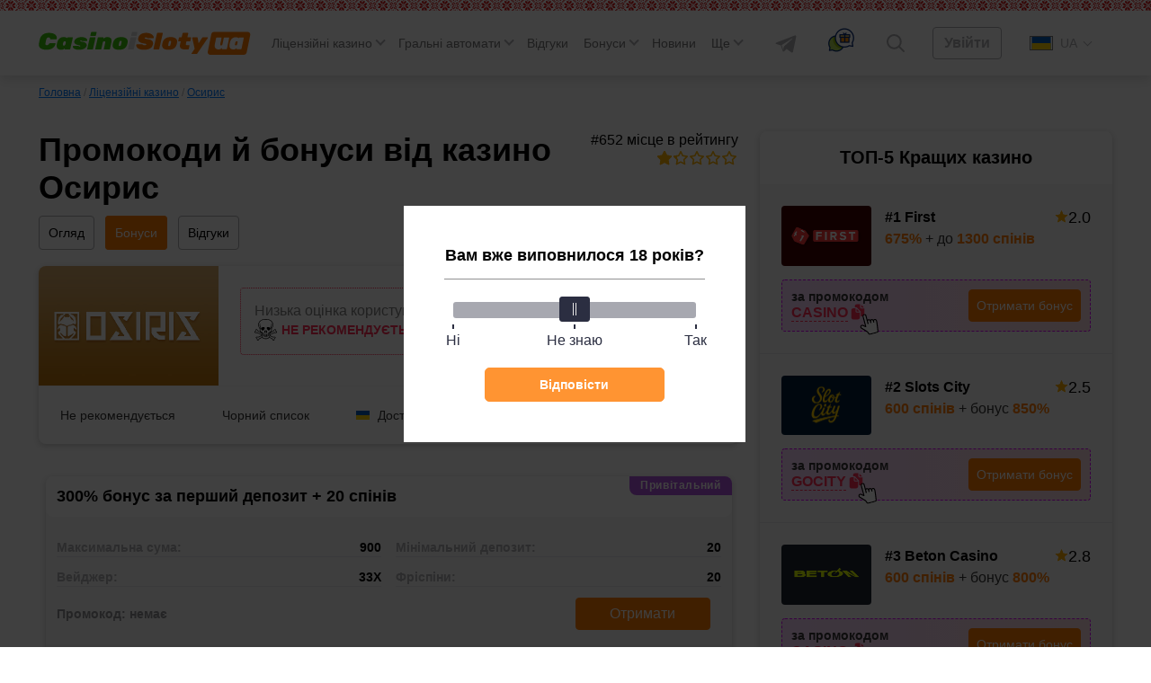

--- FILE ---
content_type: text/html; charset=UTF-8
request_url: https://casinoislotyua.com/bonusy-osyrys/
body_size: 84855
content:
<!DOCTYPE html>
<html lang="uk" class="no-margin ">
<head>

	<link rel='alternate' href='https://casinoisloty.com/bonusy-osiris/' hreflang='ru'><link rel='alternate' href='https://casinoislotyua.com/bonusy-osyrys/' hreflang='uk'>
    <meta charset="UTF-8">
    <meta http-equiv="X-UA-Compatible" content="IE=edge">
    <meta name="viewport" content="width=device-width, initial-scale=1, user-scalable=no">

	
	
    <title>Бонуси казино Осирис (20.01.2026) — промокоди, бездепозитні бонус-коди за реєстрацію, фріспіни</title>
	<meta name='robots' content='max-image-preview:large' />

<!-- All In One SEO Pack 3.7.1ob_start_detected [-1,-1] -->
<meta name="description"  content="&#128293; &#128293; &#128293; Усі бонуси від казино Осирис — промокоди &#9989; бонус-коди &#9989; бездепозитні бонуси за реєстрацію &#9989; фріспіни &#9989; програма лояльності &#9989; кешбек!" />

<link rel="canonical" href="https://casinoislotyua.com/bonusy-osyrys/" />
<!-- All In One SEO Pack -->
<script>window.dataLayer = window.dataLayer || [];window.dataLayer.push( {'event':'pageType','eventCategory':'CasinoBonuses','eventAction':'List','pageCategory':'Подстраница Бонусы','pageName':'Онлайн-казино Осирис'} );</script>
<style id='classic-theme-styles-inline-css'>
/*! This file is auto-generated */
.wp-block-button__link{color:#fff;background-color:#32373c;border-radius:9999px;box-shadow:none;text-decoration:none;padding:calc(.667em + 2px) calc(1.333em + 2px);font-size:1.125em}.wp-block-file__button{background:#32373c;color:#fff;text-decoration:none}
</style>
<style id='global-styles-inline-css'>
body{--wp--preset--color--black: #000000;--wp--preset--color--cyan-bluish-gray: #abb8c3;--wp--preset--color--white: #ffffff;--wp--preset--color--pale-pink: #f78da7;--wp--preset--color--vivid-red: #cf2e2e;--wp--preset--color--luminous-vivid-orange: #ff6900;--wp--preset--color--luminous-vivid-amber: #fcb900;--wp--preset--color--light-green-cyan: #7bdcb5;--wp--preset--color--vivid-green-cyan: #00d084;--wp--preset--color--pale-cyan-blue: #8ed1fc;--wp--preset--color--vivid-cyan-blue: #0693e3;--wp--preset--color--vivid-purple: #9b51e0;--wp--preset--gradient--vivid-cyan-blue-to-vivid-purple: linear-gradient(135deg,rgba(6,147,227,1) 0%,rgb(155,81,224) 100%);--wp--preset--gradient--light-green-cyan-to-vivid-green-cyan: linear-gradient(135deg,rgb(122,220,180) 0%,rgb(0,208,130) 100%);--wp--preset--gradient--luminous-vivid-amber-to-luminous-vivid-orange: linear-gradient(135deg,rgba(252,185,0,1) 0%,rgba(255,105,0,1) 100%);--wp--preset--gradient--luminous-vivid-orange-to-vivid-red: linear-gradient(135deg,rgba(255,105,0,1) 0%,rgb(207,46,46) 100%);--wp--preset--gradient--very-light-gray-to-cyan-bluish-gray: linear-gradient(135deg,rgb(238,238,238) 0%,rgb(169,184,195) 100%);--wp--preset--gradient--cool-to-warm-spectrum: linear-gradient(135deg,rgb(74,234,220) 0%,rgb(151,120,209) 20%,rgb(207,42,186) 40%,rgb(238,44,130) 60%,rgb(251,105,98) 80%,rgb(254,248,76) 100%);--wp--preset--gradient--blush-light-purple: linear-gradient(135deg,rgb(255,206,236) 0%,rgb(152,150,240) 100%);--wp--preset--gradient--blush-bordeaux: linear-gradient(135deg,rgb(254,205,165) 0%,rgb(254,45,45) 50%,rgb(107,0,62) 100%);--wp--preset--gradient--luminous-dusk: linear-gradient(135deg,rgb(255,203,112) 0%,rgb(199,81,192) 50%,rgb(65,88,208) 100%);--wp--preset--gradient--pale-ocean: linear-gradient(135deg,rgb(255,245,203) 0%,rgb(182,227,212) 50%,rgb(51,167,181) 100%);--wp--preset--gradient--electric-grass: linear-gradient(135deg,rgb(202,248,128) 0%,rgb(113,206,126) 100%);--wp--preset--gradient--midnight: linear-gradient(135deg,rgb(2,3,129) 0%,rgb(40,116,252) 100%);--wp--preset--font-size--small: 13px;--wp--preset--font-size--medium: 20px;--wp--preset--font-size--large: 36px;--wp--preset--font-size--x-large: 42px;--wp--preset--spacing--20: 0.44rem;--wp--preset--spacing--30: 0.67rem;--wp--preset--spacing--40: 1rem;--wp--preset--spacing--50: 1.5rem;--wp--preset--spacing--60: 2.25rem;--wp--preset--spacing--70: 3.38rem;--wp--preset--spacing--80: 5.06rem;--wp--preset--shadow--natural: 6px 6px 9px rgba(0, 0, 0, 0.2);--wp--preset--shadow--deep: 12px 12px 50px rgba(0, 0, 0, 0.4);--wp--preset--shadow--sharp: 6px 6px 0px rgba(0, 0, 0, 0.2);--wp--preset--shadow--outlined: 6px 6px 0px -3px rgba(255, 255, 255, 1), 6px 6px rgba(0, 0, 0, 1);--wp--preset--shadow--crisp: 6px 6px 0px rgba(0, 0, 0, 1);}:where(.is-layout-flex){gap: 0.5em;}:where(.is-layout-grid){gap: 0.5em;}body .is-layout-flow > .alignleft{float: left;margin-inline-start: 0;margin-inline-end: 2em;}body .is-layout-flow > .alignright{float: right;margin-inline-start: 2em;margin-inline-end: 0;}body .is-layout-flow > .aligncenter{margin-left: auto !important;margin-right: auto !important;}body .is-layout-constrained > .alignleft{float: left;margin-inline-start: 0;margin-inline-end: 2em;}body .is-layout-constrained > .alignright{float: right;margin-inline-start: 2em;margin-inline-end: 0;}body .is-layout-constrained > .aligncenter{margin-left: auto !important;margin-right: auto !important;}body .is-layout-constrained > :where(:not(.alignleft):not(.alignright):not(.alignfull)){max-width: var(--wp--style--global--content-size);margin-left: auto !important;margin-right: auto !important;}body .is-layout-constrained > .alignwide{max-width: var(--wp--style--global--wide-size);}body .is-layout-flex{display: flex;}body .is-layout-flex{flex-wrap: wrap;align-items: center;}body .is-layout-flex > *{margin: 0;}body .is-layout-grid{display: grid;}body .is-layout-grid > *{margin: 0;}:where(.wp-block-columns.is-layout-flex){gap: 2em;}:where(.wp-block-columns.is-layout-grid){gap: 2em;}:where(.wp-block-post-template.is-layout-flex){gap: 1.25em;}:where(.wp-block-post-template.is-layout-grid){gap: 1.25em;}.has-black-color{color: var(--wp--preset--color--black) !important;}.has-cyan-bluish-gray-color{color: var(--wp--preset--color--cyan-bluish-gray) !important;}.has-white-color{color: var(--wp--preset--color--white) !important;}.has-pale-pink-color{color: var(--wp--preset--color--pale-pink) !important;}.has-vivid-red-color{color: var(--wp--preset--color--vivid-red) !important;}.has-luminous-vivid-orange-color{color: var(--wp--preset--color--luminous-vivid-orange) !important;}.has-luminous-vivid-amber-color{color: var(--wp--preset--color--luminous-vivid-amber) !important;}.has-light-green-cyan-color{color: var(--wp--preset--color--light-green-cyan) !important;}.has-vivid-green-cyan-color{color: var(--wp--preset--color--vivid-green-cyan) !important;}.has-pale-cyan-blue-color{color: var(--wp--preset--color--pale-cyan-blue) !important;}.has-vivid-cyan-blue-color{color: var(--wp--preset--color--vivid-cyan-blue) !important;}.has-vivid-purple-color{color: var(--wp--preset--color--vivid-purple) !important;}.has-black-background-color{background-color: var(--wp--preset--color--black) !important;}.has-cyan-bluish-gray-background-color{background-color: var(--wp--preset--color--cyan-bluish-gray) !important;}.has-white-background-color{background-color: var(--wp--preset--color--white) !important;}.has-pale-pink-background-color{background-color: var(--wp--preset--color--pale-pink) !important;}.has-vivid-red-background-color{background-color: var(--wp--preset--color--vivid-red) !important;}.has-luminous-vivid-orange-background-color{background-color: var(--wp--preset--color--luminous-vivid-orange) !important;}.has-luminous-vivid-amber-background-color{background-color: var(--wp--preset--color--luminous-vivid-amber) !important;}.has-light-green-cyan-background-color{background-color: var(--wp--preset--color--light-green-cyan) !important;}.has-vivid-green-cyan-background-color{background-color: var(--wp--preset--color--vivid-green-cyan) !important;}.has-pale-cyan-blue-background-color{background-color: var(--wp--preset--color--pale-cyan-blue) !important;}.has-vivid-cyan-blue-background-color{background-color: var(--wp--preset--color--vivid-cyan-blue) !important;}.has-vivid-purple-background-color{background-color: var(--wp--preset--color--vivid-purple) !important;}.has-black-border-color{border-color: var(--wp--preset--color--black) !important;}.has-cyan-bluish-gray-border-color{border-color: var(--wp--preset--color--cyan-bluish-gray) !important;}.has-white-border-color{border-color: var(--wp--preset--color--white) !important;}.has-pale-pink-border-color{border-color: var(--wp--preset--color--pale-pink) !important;}.has-vivid-red-border-color{border-color: var(--wp--preset--color--vivid-red) !important;}.has-luminous-vivid-orange-border-color{border-color: var(--wp--preset--color--luminous-vivid-orange) !important;}.has-luminous-vivid-amber-border-color{border-color: var(--wp--preset--color--luminous-vivid-amber) !important;}.has-light-green-cyan-border-color{border-color: var(--wp--preset--color--light-green-cyan) !important;}.has-vivid-green-cyan-border-color{border-color: var(--wp--preset--color--vivid-green-cyan) !important;}.has-pale-cyan-blue-border-color{border-color: var(--wp--preset--color--pale-cyan-blue) !important;}.has-vivid-cyan-blue-border-color{border-color: var(--wp--preset--color--vivid-cyan-blue) !important;}.has-vivid-purple-border-color{border-color: var(--wp--preset--color--vivid-purple) !important;}.has-vivid-cyan-blue-to-vivid-purple-gradient-background{background: var(--wp--preset--gradient--vivid-cyan-blue-to-vivid-purple) !important;}.has-light-green-cyan-to-vivid-green-cyan-gradient-background{background: var(--wp--preset--gradient--light-green-cyan-to-vivid-green-cyan) !important;}.has-luminous-vivid-amber-to-luminous-vivid-orange-gradient-background{background: var(--wp--preset--gradient--luminous-vivid-amber-to-luminous-vivid-orange) !important;}.has-luminous-vivid-orange-to-vivid-red-gradient-background{background: var(--wp--preset--gradient--luminous-vivid-orange-to-vivid-red) !important;}.has-very-light-gray-to-cyan-bluish-gray-gradient-background{background: var(--wp--preset--gradient--very-light-gray-to-cyan-bluish-gray) !important;}.has-cool-to-warm-spectrum-gradient-background{background: var(--wp--preset--gradient--cool-to-warm-spectrum) !important;}.has-blush-light-purple-gradient-background{background: var(--wp--preset--gradient--blush-light-purple) !important;}.has-blush-bordeaux-gradient-background{background: var(--wp--preset--gradient--blush-bordeaux) !important;}.has-luminous-dusk-gradient-background{background: var(--wp--preset--gradient--luminous-dusk) !important;}.has-pale-ocean-gradient-background{background: var(--wp--preset--gradient--pale-ocean) !important;}.has-electric-grass-gradient-background{background: var(--wp--preset--gradient--electric-grass) !important;}.has-midnight-gradient-background{background: var(--wp--preset--gradient--midnight) !important;}.has-small-font-size{font-size: var(--wp--preset--font-size--small) !important;}.has-medium-font-size{font-size: var(--wp--preset--font-size--medium) !important;}.has-large-font-size{font-size: var(--wp--preset--font-size--large) !important;}.has-x-large-font-size{font-size: var(--wp--preset--font-size--x-large) !important;}
.wp-block-navigation a:where(:not(.wp-element-button)){color: inherit;}
:where(.wp-block-post-template.is-layout-flex){gap: 1.25em;}:where(.wp-block-post-template.is-layout-grid){gap: 1.25em;}
:where(.wp-block-columns.is-layout-flex){gap: 2em;}:where(.wp-block-columns.is-layout-grid){gap: 2em;}
.wp-block-pullquote{font-size: 1.5em;line-height: 1.6;}
</style>
<link rel='stylesheet' id='tlp-css' href='https://casinoislotyua.com/wp-content/plugins/ap-tooltips/assets/style.css?ver=6.3.6' media='all' />
<link rel="icon" href="https://casinoislotyua.com/wp-content/uploads/favicon-80x80.png" sizes="32x32" />
<link rel="icon" href="https://casinoislotyua.com/wp-content/uploads/favicon.png" sizes="192x192" />
<link rel="apple-touch-icon" href="https://casinoislotyua.com/wp-content/uploads/favicon.png" />
<meta name="msapplication-TileImage" content="https://casinoislotyua.com/wp-content/uploads/favicon.png" />
		<style id="wp-custom-css">
			.jw-state-idle .jw-controls {
    background: none !important;
}

.jw-state-idle .jw-display-icon-container .jw-svg-icon-play {
    color: rgba(255, 255, 255, 0) !important;
    background-image: url("data:image/svg+xml,%3Csvg xmlns='http://www.w3.org/2000/svg' height='100%25' version='1.1' viewBox='0 0 68 48' width='100%25'%3E%3Cpath class='ytp-large-play-button-bg' d='M66.52,7.74c-0.78-2.93-2.49-5.41-5.42-6.19C55.79,.13,34,0,34,0S12.21,.13,6.9,1.55 C3.97,2.33,2.27,4.81,1.48,7.74C0.06,13.05,0,24,0,24s0.06,10.95,1.48,16.26c0.78,2.93,2.49,5.41,5.42,6.19 C12.21,47.87,34,48,34,48s21.79-0.13,27.1-1.55c2.93-0.78,4.64-3.26,5.42-6.19C67.94,34.95,68,24,68,24S67.94,13.05,66.52,7.74z' fill='%23f00'%3E%3C/path%3E%3Cpath d='M 45,24 27,14 27,34' fill='%23fff'%3E%3C/path%3E%3C/svg%3E");
    background-repeat: no-repeat;
    background-position: center;
}

.jw-state-idle .jw-display-icon-container .jw-button-color:hover {
    opacity: 0.8;
}		</style>
		    <script type="text/javascript">
        var _ajaxurl = 'https://casinoislotyua.com/wp-admin/admin-ajax.php';
        var _themeurl = 'https://casinoislotyua.com/wp-content/themes/kws-theme';
    </script>

	
    <style>/*! normalize.css v8.0.1 | MIT License | github.com/necolas/normalize.css */
html{line-height:1.15;-webkit-text-size-adjust:100%}body{margin:0}main{display:block}h1{font-size:2em;margin:.67em 0}hr{box-sizing:content-box;height:0;overflow:visible}pre{font-family:monospace,monospace;font-size:1em}a{background-color:transparent}abbr[title]{border-bottom:none;text-decoration:underline;text-decoration:underline dotted}b,strong{font-weight:bolder}code,kbd,samp{font-family:monospace,monospace;font-size:1em}small{font-size:80%}sub,sup{font-size:75%;line-height:0;position:relative;vertical-align:baseline}sub{bottom:-.25em}sup{top:-.5em}img{border-style:none}button,input,optgroup,select,textarea{font-family:inherit;font-size:100%;line-height:1.15;margin:0}button,input{overflow:visible}button,select{text-transform:none}button,[type="button"],[type="reset"],[type="submit"]{-webkit-appearance:button}button::-moz-focus-inner,[type="button"]::-moz-focus-inner,[type="reset"]::-moz-focus-inner,[type="submit"]::-moz-focus-inner{border-style:none;padding:0}button:-moz-focusring,[type="button"]:-moz-focusring,[type="reset"]:-moz-focusring,[type="submit"]:-moz-focusring{outline:1px dotted ButtonText}fieldset{padding:.35em .75em .625em}legend{box-sizing:border-box;color:inherit;display:table;max-width:100%;padding:0;white-space:normal}progress{vertical-align:baseline}textarea{overflow:auto}[type="checkbox"],[type="radio"]{box-sizing:border-box;padding:0}[type="number"]::-webkit-inner-spin-button,[type="number"]::-webkit-outer-spin-button{height:auto}[type="search"]{-webkit-appearance:textfield;outline-offset:-2px}[type="search"]::-webkit-search-decoration{-webkit-appearance:none}::-webkit-file-upload-button{-webkit-appearance:button;font:inherit}details{display:block}summary{display:list-item}template{display:none}[hidden]{display:none}h1{font-weight:bold;font-size:36px;line-height:42px;margin:0 0 15px}h2,.h2{font-weight:bold;font-size:30px;line-height:36px}h3{font-weight:bold;font-size:24px;line-height:28px}h4{font-weight:bold;font-size:18px;line-height:27px}h5{font-weight:bold;font-size:16px;line-height:19px}@media (max-width:768px){h1,h2{font-weight:bold;font-size:20px;line-height:23px;margin:0 0 15px}}.btn,.comment-reply-link{padding:8px;border-radius:4px;font-size:16px;line-height:18px;text-align:center;cursor:pointer;text-decoration:none;display:inline-block}.small{font-size:14px}.float-none{float:none!important}.btn-light,.comment-reply-link{border:1px solid #78787a;color:#78787a;position:relative;overflow:hidden;z-index:1}.btn-light::before,.comment-reply-link:before{content:"";position:absolute;z-index:-1;top:0;left:0;right:0;bottom:0;background:#78787a;-webkit-transform:scaleX(0);transform:scaleX(0);-webkit-transform-origin:0 50%;transform-origin:0 50%;-webkit-transition-property:transform;transition-property:transform;-webkit-transition-duration:.3s;transition-duration:.3s;-webkit-transition-timing-function:ease-out;transition-timing-function:ease-out}.btn-red{border:1px solid #ff2d55;color:#fff;background-color:#ff2d55;position:relative;overflow:hidden;z-index:1}.btn-red:before{content:"";position:absolute;z-index:-1;top:0;left:0;right:0;bottom:0;background:#fd0000;-webkit-transform:scaleX(0);transform:scaleX(0);-webkit-transform-origin:0 50%;transform-origin:0 50%;-webkit-transition-property:transform;transition-property:transform;-webkit-transition-duration:.3s;transition-duration:.3s;-webkit-transition-timing-function:ease-out;transition-timing-function:ease-out}.btn-red:hover{color:#fff}.btn-red:hover:before{-webkit-transform:scaleX(1);transform:scaleX(1)}.btn-light:hover,.comment-reply-link:hover{color:#fff}.open-auth{font-weight:bold;border:1px solid #AEAEB2;color:#AEAEB2;background-color:#fff;padding:8px 24px}.btn-orange{background:#FF7A00;color:#fff;border:1px solid #FF7A00;position:relative;z-index:1}.btn-orange:hover{color:#fff}.btn-orange:before{content:"";position:absolute;z-index:-1;top:0;left:0;right:0;bottom:0;background:#FF8E26;-webkit-transform:scaleX(0);transform:scaleX(0);-webkit-transform-origin:0 50%;transform-origin:0 50%;-webkit-transition-property:transform;transition-property:transform;-webkit-transition-duration:.3s;transition-duration:.3s;-webkit-transition-timing-function:ease-out;transition-timing-function:ease-out}.btn-light:hover::before,.comment-reply-link:hover:before,.btn-orange:hover:before{-webkit-transform:scaleX(1);transform:scaleX(1)}.btn-white{background:#FFF;border-radius:4px;border:1px solid #AEAEB2;cursor:default}.more-country{border-bottom:1px dashed #007AFF;text-decoration:none;color:#007AFF;cursor:pointer}.more-country:hover{border-bottom-color:transparent}.btn-center{display:table;width:230px;margin:30px auto}.btn-more{display:table;padding:15px 24px;margin:30px auto}.load-more,.load-more-comments{width:240px;height:48px;background:#F7F7F7;border-radius:4px;font-weight:bold;font-size:16px;line-height:19px;text-align:center;color:#AEAEB2;margin:36px auto;border:0;display:block;cursor:pointer;transition:ease all .3s;position:relative;overflow:hidden}.load-more::before,.load-more-comments::before{position:absolute;top:0;left:-75%;z-index:2;display:block;content:'';width:50%;height:100%;background:-webkit-linear-gradient(left,rgba(255,255,255,0) 0,rgba(255,255,255,.6) 100%);background:linear-gradient(to right,rgba(255,255,255,0) 0,rgba(255,255,255,.6) 100%);-webkit-transform:skewX(-25deg);transform:skewX(-25deg)}.load-more:hover,.load-more-comments:hover{color:#FF7A00}.load-more[data-ids="[]"]{display:none}.load-more.loading:before,.load-more-comments.loading::before{-webkit-animation:shine .75s;animation:shine .75s}@-webkit-keyframes shine{100%{left:125%}}@keyframes shine{100%{left:125%}}.sb-search-container{position:relative;width:48px;height:48px;z-index:2}.sb-search{position:absolute;right:0;width:0;min-width:48px;height:48px;float:right;overflow:hidden;-webkit-transition:width .3s;-moz-transition:width .3s;transition:width .3s;-webkit-backface-visibility:hidden}.sb-search-input{position:absolute;top:0;right:40px;border:0;outline:0;background:transparent;width:calc(100% - 40px);height:48px;margin:0;z-index:10;padding:8px 15px 8px 15px;font-family:inherit;color:#2c3e50}input[type="search"].sb-search-input{-webkit-appearance:none;-webkit-border-radius:0;font-size:14px;line-height:16px;color:#AEAEB2}.sb-search-input::-webkit-input-placeholder{color:#AEAEB2}.sb-search-input:-moz-placeholder{color:#AEAEB2}.sb-search-input::-moz-placeholder{color:#AEAEB2}.sb-search-input:-ms-input-placeholder{color:#AEAEB2}#sb-search .sb-icon-search,#sb-search .sb-search-submit{width:48px;height:48px;display:flex;position:absolute;right:0;top:0;padding:0;margin:0;-ms-align-items:center;align-items:center;justify-content:center;cursor:pointer}.sb-search-submit{background:#fff;-ms-filter:"progid:DXImageTransform.Microsoft.Alpha(Opacity=0)";filter:alpha(opacity=0);opacity:0;color:transparent;border:0;outline:0;z-index:-1}.sb-icon-search{color:#9a9d9f;;z-index:90}.sb-search.sb-search-open,.no-js .sb-search{width:840px;background:#fff}.sb-search.sb-search-open .sb-icon-search,.no-js .sb-search .sb-icon-search{color:#fff;z-index:11}.sb-search.sb-search-open .sb-search-submit,.no-js .sb-search .sb-search-submit{z-index:90}.sb-search.sb-search-open .sb-search-input{background:#F7F7F7;border-radius:12px}.icon-close{display:none}.sb-search.sb-search-open .icon-close{display:block}.sb-search.sb-search-open .icon-search{display:none}input[type="search" i]::-webkit-search-cancel-button{display:none}.widget{background:#FFF;box-shadow:0 2px 7px rgba(0,0,0,.2);border-radius:8px;width:100%}.widget+.widget{margin-top:24px}.widget__expert{padding-bottom:24px}.widget-title{font-weight:bold;font-size:20px;line-height:23px;color:#000;padding:18px 24px;text-align:center}.widget .item{padding:24px;background:#F7F7F7}.widget .item:after{content:'';display:block;clear:both}.widget .item+.item{border-top:1px solid #E5E5EA;clear:both}.item__logo{border-radius:4px;width:100px;margin-right:15px;display:block;float:left;min-height:66px;position:relative;overflow:hidden}.item__logo img{display:block}.item__name{font-weight:bold;font-size:16px;line-height:26px;color:#000;text-decoration:none;float:left;max-width:155px}.widget .item__name:hover{color:#FF7A00}.widget .item__rate{float:right}.widget .item__rate .star-full{width:15px;height:14px}.widget .item__description{color:#333;clear:right;font-size:16px;line-height:19px}.widget .item__description span{color:#FF7A00;font-weight:bold}.widget .line{float:left;clear:both;margin-top:9px}.widget .copy-code{margin-right:2px}.btn-orange{float:right}.item__more{padding:20px;font-size:16px;line-height:19px;text-align:center;text-decoration-line:underline;color:#007AFF;display:block}.item__more:hover{text-decoration:none}.item__brands{font-size:12px;line-height:14px;color:#AEAEB2;clear:right}.item.game .btn{float:left;margin-top:3px}.bonus-widget-box{display:flex;flex-direction:column;align-items:flex-start}.bonus-widget-type{background:#AF52DE;padding:3px 4px;font-weight:bold;font-size:12px;line-height:14px;letter-spacing:.05em;color:#FFF;margin-bottom:6px;display:inline-flex}.bonus-widget-box .item__logo{display:flex;margin-right:12px;flex-shrink:0}.bonus-widget-box .item__logo img{object-fit:contain}.bonus-widget-description{color:#333;font-weight:700;line-height:normal;margin:0 0 10px}.bonus-widget-bottom{display:flex;width:100%;border-radius:4px;border:1px dashed #DB00FF;background:#FFF;align-items:center}.bonus-widget-promo{display:flex;flex-direction:column;gap:4px;color:#333;font-size:14px;font-weight:600;line-height:normal;flex-grow:1;align-items:center;padding:7px 7px 7px 0}.bonus-widget-code{display:flex;align-items:center;gap:3px;flex-wrap:wrap;margin:0 0 15px}.bonus-widget-box .line{margin:0;float:none;display:flex;align-items:center;gap:2px}.bonus-widget-box .line .copy-code{font-size:14px;font-weight:600;line-height:normal;margin:0}.bonus-widget-promo .btn-orange{padding:6px 12px}.item__logo::before{position:absolute;top:0;left:-75%;z-index:2;display:block;content:'';width:50%;height:100%;background:linear-gradient(to right,rgba(255,255,255,0) 0,rgba(255,255,255,.3) 100%);transform:skewX(-25deg)}.item__logo:hover::before{animation:shine .75s}.casino-widget-box{display:flex;flex-direction:column}.casino-widget-promo{clear:both;display:flex;margin:15px 0 0}.casino-widget-promo--has{border-radius:4px;border:1px dashed #DB00FF;background:linear-gradient(90deg,rgba(219,0,255,.15) 0,rgba(255,45,85,.15) 100%);align-items:center;gap:20px;justify-content:space-between;padding:10px;flex-direction:column}.casino-widget-code{color:#333;font-size:14px;font-weight:600;line-height:normal;display:flex;gap:5px;flex-wrap:wrap;justify-content:center}.casino-widget-box .line{float:none;margin:0;display:inline-flex;align-items:inherit;gap:5px}.bonus-widget-box .copy-code,.casino-widget-box .copy-code{position:relative}.bonus-widget-box .copy-code:after,.casino-widget-box .copy-code:after{content:"";display:block;position:absolute;bottom:-18px;left:calc(100% + 8px);width:30px;height:30px;background:var(--kws-ico-pointer) no-repeat;pointer-events:none}.casino-widget-promo .btn-orange{margin:0 auto;float:none;flex-shrink:0}.sidebar .last-news .post__thumb{border-radius:4px}@-webkit-keyframes shine{100%{left:125%}}@keyframes shine{100%{left:125%}}@media (max-width:1024px){.sidebar{clear:both;min-width:100%;max-width:100%;margin-top:36px}.item.game .btn{float:right}.item.game .item__name{max-width:none}}@media screen and (max-width:412px){.item.game .item__name{max-width:155px}}@media screen and (min-width:412px){.casino-widget-promo--has{gap:10px;flex-direction:row}.casino-widget-code{flex-direction:column;gap:0}.casino-widget-promo .btn-orange{margin:0 0 0 auto}}@media screen and (min-width:480px){.bonus-widget-code{margin:0}}.sidebar .star-rating{width:auto;margin:0;height:32px}.sidebar .screen-reader-text{clip:inherit;clip-path:inherit;height:inherit;width:inherit;overflow:inherit;position:inherit!important;line-height:32px}@media (max-width:576px){.sidebar .comment__rating{padding-left:0}.sidebar .comment__rating span:not([class]){padding-left:15px}.sidebar .star-rating{float:none}.sidebar .smile{right:0;top:5px}}*{-webkit-box-sizing:border-box;-moz-box-sizing:border-box;box-sizing:border-box;outline:0}:root{--kws-ico-pointer:url("data:image/svg+xml,%3Csvg xmlns='http://www.w3.org/2000/svg' width='30' height='31' fill='none'%3E%3Cg clip-path='url(%23a)'%3E%3Cpath fill='%23fff' d='m13.701 14.978-2.297-8.574c-.153-.573-.7-.95-1.242-.86a1.089 1.089 0 0 0-.874 1.353l3.082 11.506a.562.562 0 0 1-.778.657l-3.13-1.437c-.554-.255-1.219-.079-1.514.4a1.14 1.14 0 0 0-.136.899v.003c.083.305.28.557.558.708l6.532 4.079c.267.166.495.396.66.663l.964 1.554c.22.354.637.52 1.04.412l7.556-2.025a.94.94 0 0 0 .688-1.022l-1.203-9.558-.484-1.815c-.154-.573-.7-.95-1.243-.86a1.09 1.09 0 0 0-.874 1.353l.152.566a.563.563 0 0 1-1.087.291l-.33-1.233c-.154-.573-.7-.95-1.243-.86a1.089 1.089 0 0 0-.874 1.354l.349 1.301a.563.563 0 0 1-1.087.291l-.527-1.969c-.154-.573-.7-.95-1.243-.86a1.09 1.09 0 0 0-.874 1.353l.546 2.039a.562.562 0 1 1-1.087.29Z'/%3E%3Cg fill='%23000'%3E%3Cpath d='M8.476 5.42A2.217 2.217 0 0 0 8.2 7.187l2.773 10.349-2.043-.938c-1.078-.495-2.342-.138-2.94.83a2.254 2.254 0 0 0-.266 1.78l.001.005c.16.598.563 1.11 1.077 1.388l6.503 4.062c.121.076.225.18.3.302l.964 1.554a2.05 2.05 0 0 0 2.287.906l7.556-2.025a2.07 2.07 0 0 0 1.513-2.25l-1.203-9.562a1.331 1.331 0 0 0-.034-.171l-.48-1.79c-.301-1.127-1.406-1.864-2.515-1.677a2.226 2.226 0 0 0-1.392.834c-.499-.55-1.243-.843-1.99-.717a2.223 2.223 0 0 0-1.391.834c-.5-.55-1.245-.843-1.992-.717-.45.076-.864.289-1.185.603L12.49 6.112c-.302-1.127-1.407-1.865-2.516-1.678a2.222 2.222 0 0 0-1.498.985Zm2.927.983 2.298 8.573c.01.038.023.073.04.107l.002.004a.563.563 0 0 0 1.044-.402l-.546-2.038a1.09 1.09 0 0 1 .874-1.353c.466-.078.934.189 1.155.628.036.073.066.15.088.232l.527 1.969c.01.037.024.073.04.107l.002.002a.563.563 0 0 0 1.045-.4l-.349-1.302a1.089 1.089 0 0 1 .875-1.353c.464-.078.932.188 1.153.626.037.073.067.152.089.234l.33 1.233c.01.037.024.073.04.106l.002.003a.563.563 0 0 0 1.045-.4l-.152-.566a1.09 1.09 0 0 1 .136-.868c.167-.26.43-.433.739-.485.465-.078.932.188 1.153.626.037.073.067.151.089.233l.485 1.815 1.202 9.558a.94.94 0 0 1-.688 1.023l-7.556 2.024a.932.932 0 0 1-1.04-.411l-.963-1.555a2.074 2.074 0 0 0-.66-.663l-6.533-4.079a1.131 1.131 0 0 1-.557-.708v-.003a1.14 1.14 0 0 1 .135-.9c.295-.478.96-.653 1.513-.399l3.132 1.437a.563.563 0 0 0 .778-.656L9.287 6.896a1.09 1.09 0 0 1 .874-1.353c.466-.078.934.189 1.154.628.037.073.067.15.088.232Z'/%3E%3Cpath fill-rule='evenodd' d='M11.315 6.171c-.22-.438-.688-.705-1.153-.626a1.089 1.089 0 0 0-.874 1.353l3.082 11.505a.562.562 0 0 1-.778.657l-3.13-1.437c-.554-.255-1.219-.08-1.514.4a1.14 1.14 0 0 0-.136.899v.003a1.16 1.16 0 0 0 0-.002v-.003a1.14 1.14 0 0 1 .135-.9c.295-.478.96-.653 1.513-.399l3.132 1.437a.563.563 0 0 0 .778-.656L9.287 6.896a1.09 1.09 0 0 1 .874-1.353c.466-.078.934.189 1.154.628Zm3.075 9.203a.563.563 0 1 1 .398-.687l-.546-2.038a1.09 1.09 0 0 1 .874-1.353c.466-.078.933.188 1.154.626-.22-.44-.689-.706-1.155-.628a1.09 1.09 0 0 0-.874 1.353l.546 2.038c.08.3-.097.609-.397.69Zm2.536-1.145.001.003a.563.563 0 0 0 1.046-.399l-.349-1.301a1.089 1.089 0 0 1 .874-1.354c.465-.078.931.188 1.153.625m-2.725 2.426a.563.563 0 0 0 1.046-.397l-.349-1.302a1.089 1.089 0 0 1 .875-1.353c.464-.078.932.188 1.153.626m1.108 1.864a.563.563 0 1 1 .399-.687l-.152-.565a1.09 1.09 0 0 1 .874-1.353c.465-.079.932.187 1.153.624-.22-.438-.688-.704-1.153-.626a1.08 1.08 0 0 0-.74.485 1.09 1.09 0 0 0-.135.868l.152.565c.08.3-.098.609-.398.69Z' clip-rule='evenodd'/%3E%3C/g%3E%3C/g%3E%3Cdefs%3E%3CclipPath id='a'%3E%3Cpath fill='%23fff' d='M.303 7.015 23.485.803l6.212 23.182-23.182 6.212z'/%3E%3C/clipPath%3E%3C/defs%3E%3C/svg%3E")}a{color:#007AFF;transition:ease all .3s}a:hover{text-decoration:none;color:#00A3FF}img{max-width:100%;height:inherit}html{margin-top:72px!important}.container{max-width:1224px;margin-right:auto;margin-left:auto;padding:0 15px}.container:after{content:"";display:block;clear:both}.container.flex{margin-top:36px}.main{flex:1;padding-right:24px;width:calc(100% - 392px);float:left}.main.full{width:100%}.sidebar{flex:0 392px;width:392px;float:right;margin-bottom:30px}body{font-family:-apple-system,BlinkMacSystemFont,Roboto,'Helvetica Neue',Helvetica,Arial,'sans-serif';font-size:18px;line-height:27px;overflow-x:hidden;color:#000}#header{position:relative;display:flex;flex-direction:row;flex-wrap:wrap;justify-content:space-between;align-items:center;padding-top:24px;padding-bottom:12px;z-index:5}#header:before{content:'';box-shadow:0 4px 12px rgba(0,0,0,.12);position:absolute;z-index:-1;top:0;left:50%;width:100vw;height:100%;margin-left:-50vw;background:url(/wp-content/themes/kws-theme/assets/images/pattern_white.jpg) 0 0 repeat-x}.header__messages{position:fixed;z-index:3;top:0;left:0;width:100%;font-size:16px;line-height:16px}.header__message{min-height:36px;padding:0 15px;display:flex;justify-content:center;align-items:center;text-align:center;width:100%}.header__message.double{min-height:72px}.header__message:before{position:absolute;z-index:-1;top:0;left:50%;width:100vw;height:100%;margin-left:-50vw;content:'';background:#ffe600}.header__message-slots{text-align:center;position:relative;min-height:36px;line-height:36px;color:#fff}.header__message-slots:before{position:absolute;z-index:-1;top:0;left:50%;width:100vw;height:100%;margin-left:-50vw;content:'';background-color:#5e4992}.notice{width:24px;height:24px;margin-right:4px;margin-top:-4px;display:inline-block;position:relative;top:5px}.logo__link,.logo__link img{display:block}.hamburger{display:none;outline:0}.menu__dropdown{display:flex;flex-direction:row;margin:0;padding:0;list-style:none}.menu__dropdown li{padding:10px 6px;position:relative;margin:0 5px 0 0}.menu__dropdown a{font-size:14px;line-height:16px;text-decoration:none;color:#767678;display:block}.menu__dropdown ul{display:none;list-style:none;margin:10px 0 0 0;padding:0;visibility:hidden;opacity:0;position:absolute;transition:all .5s ease;left:10px;top:26px;z-index:3;background:#fff;box-shadow:0 2px 45px rgba(178,165,105,.25);min-width:220px}.menu__main a:hover,.menu__main .active>a{color:#FF7A00}.menu__dropdown .has-children:hover>ul{visibility:visible;opacity:1;display:block}.menu__dropdown li li{clear:both;width:100%;padding:0}.menu__dropdown li li a:hover,.menu__dropdown li li.active{background:rgba(0,0,0,.08)}.menu__dropdown li li a{padding:10px 20px}.menu__dropdown>li:hover>a,.menu__dropdown>li.active>a{color:#FF7A00}.caret{display:inline-block;width:8px;height:8px;border-right:solid #aeaeb2 1.5px;border-bottom:solid #aeaeb2 1.5px;transform:rotateZ(45deg);transform-origin:100%;margin-left:4px}.menu__dropdown li:hover .caret,.menu__dropdown li:focus-within .caret{border-right:solid #FF7A00 1.5px;border-bottom:solid #FF7A00 1.5px}.menu__dropdown .submenu .has-children:hover .submenu{left:96%;position:absolute;top:-10px}.menu__dropdown .has-children .has-children .caret{float:right;transform:rotate(-45deg);position:absolute;right:15px;top:10px}.menu__dropdown .submenu li:hover>a{background:rgba(0,0,0,.08)}.menu__hidden{display:none}.menu__dropdown>li{display:flex;flex-direction:row-reverse;align-items:center}.menu__main{margin-right:10px}.gifd{display:block;width:36px;height:36px}.icon{width:24px;height:24px}.star-full{fill:#faab00}.star-empty{fill:#d2d2d2}.star-half{fill:#faab00}.main-stop{stop-color:red}.alt-stop{stop-color:green}.copy{fill:#FF2D55;width:18px;height:18px;cursor:pointer}[name="menu__main"]{display:none}.header .social{display:none}.copy-code{font-weight:bold;font-size:16px;line-height:19px;text-transform:uppercase;border-bottom:1px dashed #FF2D55;color:#FF2D55;cursor:pointer;transition:ease all .3s}.copy-code font{pointer-events:none}.copy-code:hover{border-bottom:1px dashed transparent}.videoWrapper{position:relative;padding-bottom:56.25%;height:0}.videoWrapper iframe{position:absolute;top:0;left:0;width:100%;height:100%}.tg-link:before{content:'';background-size:contain;background-position:center;background-repeat:no-repeat;box-sizing:border-box;width:25px;height:23px;display:block}.tg-link--desktop:before{background-image:url("data:image/svg+xml,%3Csvg width='21' height='20' viewBox='0 0 21 20' fill='none' xmlns='http://www.w3.org/2000/svg'%3E%3Cpath fill-rule='evenodd' clip-rule='evenodd' d='M19.1498 2.11097L1.43367 8.94342C0.224929 9.42841 .231179 10.1034 1.21367 10.4034L5.63114 11.7834L7.32238 16.9659C7.52737 17.5333 7.42612 17.7583 8.02237 17.7583C8.48237 17.7583 8.68486 17.5484 8.94236 17.2984C9.10486 17.1396 10.0711 16.1984 11.1511 15.1496L15.7473 18.5458C16.5923 19.0121 17.2036 18.7708 17.4135 17.7608L20.431 3.54346C20.7398 2.30597 19.9585 1.74347 19.1498 2.11097ZM6.32488 11.4659L16.2836 5.18344C16.7811 4.88095 17.2373 5.04344 16.8623 5.37594L8.33487 13.0696L8.00362 16.6109L6.32488 11.4659Z' fill='%23aeaeb2'/%3E%3C/svg%3E%0A");margin-right:12px}.tg-link--mobile:before{background-image:url("data:image/svg+xml,%3Csvg width='21' height='20' viewBox='0 0 21 20' fill='none' xmlns='http://www.w3.org/2000/svg'%3E%3Cpath fill-rule='evenodd' clip-rule='evenodd' d='M19.1498 2.11097L1.43367 8.94342C0.224929 9.42841 .231179 10.1034 1.21367 10.4034L5.63114 11.7834L7.32238 16.9659C7.52737 17.5333 7.42612 17.7583 8.02237 17.7583C8.48237 17.7583 8.68486 17.5484 8.94236 17.2984C9.10486 17.1396 10.0711 16.1984 11.1511 15.1496L15.7473 18.5458C16.5923 19.0121 17.2036 18.7708 17.4135 17.7608L20.431 3.54346C20.7398 2.30597 19.9585 1.74347 19.1498 2.11097ZM6.32488 11.4659L16.2836 5.18344C16.7811 4.88095 17.2373 5.04344 16.8623 5.37594L8.33487 13.0696L8.00362 16.6109L6.32488 11.4659Z' fill='white'/%3E%3C/svg%3E%0A")}.tg-link--mobile{display:none}html.no-margin{margin:0!important}html.no-margin.logged{margin-top:32px!important}@media (max-width:1120px){.sb-search.sb-search-open,.no-js .sb-search{width:620px}}@media screen and (max-width:768px){.main{padding:0;width:100%}.hamburger{display:inline-block}.logo{order:2;display:flex;flex-direction:row;align-items:center}.logo__link,.logo__link img{width:150px}.sb-search-container{order:5}.gifd{order:4;width:24px;height:24px;background-size:24px}.header__message{display:block;padding:15px;font-size:12px;order:1}.header__message-slots{font-size:12px}.notice{width:15px;height:15px;margin-right:0}.sb-search.sb-search-open,.no-js .sb-search{width:385px}.header .social{display:flex;justify-content:center;margin-top:50px}.header .social a{background:rgba(255,255,255,.15)}html{margin-top:81px!important}html.html-double{margin-top:117px!important}}@media (max-width:500px){.tg-link--desktop{display:none}}.page__content{font-size:16px;line-height:24px;color:#777;margin-bottom:24px}.page__content h2{font-weight:bold;font-size:24px;line-height:28px;margin:0 0 12px}.btn-user{line-height:1}.btn-user>*{margin-top:2px}.btn.btn-login{padding:8px 12px}.btn-login .user{display:none}.header__info{margin-top:20px}@media (max-width:400px){.gifd{display:none}.sb-search.sb-search-open,.no-js .sb-search{width:255px}}@media (max-width:1100px){.logo__link,.logo__link img{width:150px}}@media (max-width:1024px){#header{padding-top:18px;padding-bottom:6px}.hamburger{display:inline-block}.logo{order:2;display:flex;flex-direction:row;align-items:center;margin-right:auto}.logo__link,.logo__link img{width:135px}.sb-search-container{order:5}.gifd{order:4;width:24px;height:24px;background-size:24px}.header .btn-user{order:4;padding:0;margin:0 0 0 15px}.header .btn-login{order:4;padding:0 5px;border:0}.tg-link--desktop{order:4}.tg-link--mobile{display:flex;border:1px solid white;padding:10px 12px;margin:6px 12px;border-radius:4px;text-decoration:none;align-items:center;line-height:1!important}.tg-link--mobile:before{margin-right:12px}.header .social{margin-top:15px}.menu__main{order:6;background:#FF7A00;width:calc(100% + 30px);margin:4px -15px -15px;padding:10px 0;display:none}.menu__main a{font-weight:bold;font-size:24px;line-height:28px;color:#FFF}[name="menu__main"]:checked~.menu__main{display:block;z-index:2}.menu__dropdown{flex-direction:column;width:100%;text-align:left;align-items:baseline}.menu__dropdown>li:hover>a,.menu__dropdown>li.active>a{color:rgba(0,0,0,.4)}.caret{display:block;text-decoration:none;white-space:nowrap;letter-spacing:.5px;color:#fff;width:inherit;height:inherit;border:0!important;transform:unset!important;transform-origin:unset!important;font-weight:bold;font-size:24px;line-height:28px;position:static!important}.caret:after{content:attr(data-name)}.item.has-children>a{display:none}.menu__dropdown>li{flex-direction:column;width:100%;text-align:left;align-items:baseline;padding:6px}.menu__dropdown>li>*{font-size:22px;margin-left:5px}.submenu{background:transparent!important;position:static!important;box-shadow:none!important;padding-left:15px!important;width:100%;margin-top:0!important}.menu__main li .menu__hidden:checked~.submenu{display:flex;flex-direction:column;visibility:visible;opacity:1}.menu__dropdown li li a,.menu__dropdown li li .caret{padding:7px 10px;font-size:16px;line-height:18px}.menu__main a:hover,.menu__main .active>a{color:rgb(0 0 0 / 50%)}.menu__main li .menu__hidden:checked~a{display:block;padding:7px 10px 7px 25px;font-size:16px;line-height:18px;color:#fff;background:transparent}.menu__main li .menu__hidden:checked~.caret{margin-bottom:10px}.menu__dropdown li li a:hover,.menu__dropdown li li.active{background:rgba(0,0,0,.0)}[data-name="Полезное"] + a[href="#"]{display:none!important}.item.has-children{position:relative}.caret:before{content:'';display:inline-block;width:8px;height:8px;border-right:solid #fff 1.5px;border-bottom:solid #fff 1.5px;transform:rotateZ(45deg);transform-origin:100%;position:absolute;right:20px;top:18px}.menu__dropdown li li .caret:before{right:20px;top:10px}.menu__dropdown .has-children:hover>ul{display:none}.main{width:100%;padding-right:0}}.dropdown__container{margin:0 0 15px!important;position:relative}.dropdown__link{color:#000;font-size:14px;line-height:16px;border:0;cursor:pointer;text-decoration:none;position:relative;padding-right:10px;display:flex;align-items:center}.dropdown{position:relative;display:inline-block}.sort_icon{width:26px;height:16px;margin:0 5px 0 0;pointer-events:none}.dropdown__content{display:none;position:absolute;top:29px;left:0;background:#fff;-webkit-box-shadow:0 2px 45px rgb(178 165 105 / 25%);box-shadow:0 2px 45px rgb(178 165 105 / 25%);z-index:1}.dropdown__content a{padding:10px 15px;text-decoration:none;font-size:14px;line-height:16px;color:#aeaeb2;display:block}.dropdown__content ul{list-style:none;margin:0;padding:0}.dropdown__content a:hover{background-color:#ddd;color:#FF7A00}.show{display:block}.dropdown__lang{margin:0 0 0 5px!important}.dropdown__lang img{margin-right:8px;width:auto;height:16px;display:block;border:solid #787878 1px;pointer-events:none}.dropdown__lang a{color:#aeaeb2;font-size:14px;line-height:16px;display:flex;align-items:center;padding:10px}.dropdown__lang .dropdown__content{white-space:nowrap;min-width:90px;top:40px}.dropdown__lang .dropdown__link:after{content:'';border:solid #aeaeb2;border-width:0 1px 1px 0;display:inline-block;padding:3px;transform:rotate(45deg);-webkit-transform:rotate(45deg);margin:-3px 0 0 8px;transition:ease all .3s}.dropdown__lang a:hover{color:#FF7A00}.dropdown__lang a:hover:after{border-color:#FF7A00}@media (max-width:1120px){.dropdown__lang{order:4}.sb-search-container,.sb-search,#sb-search .sb-icon-search,#sb-search .sb-search-submit{width:28px;min-width:28px;margin-left:8px}}@media (max-width:450px){.header .btn-login span,.dropdown__lang img{display:none}.header .btn-user{margin-left:auto}.btn-login .user{display:block;width:16px;max-height:18px;fill:#aeaeb2}.sb-search-container,.sb-search,#sb-search .sb-icon-search,#sb-search .sb-search-submit{margin-left:0}}@media (max-width:380px){.btn-user>*{width:16px}}@media (max-width:340px){.dropdown__lang{margin:0!important}.dropdown__lang a{padding:10px 10px 10px 5px}.logo__link,.logo__link img{width:130px}#header{padding:12px 10px}}@media (max-width:768px){.items_casino.shortcode .hidden{display:flex!important}.items_casino.shortcode .item{min-width:243px}.items_casino.shortcode{overflow-x:auto}}@media (min-width:1120px) and (max-width:1160px){.dropdown__lang a{padding:10px 0 10px 5px}}.unrecommended__gray{color:gray;white-space:break-spaces;font-weight:400}.unrecommended__red{font-weight:bold;font-size:14px;line-height:14px;text-transform:uppercase;color:#FF2D55;display:flex;align-items:center;padding:5px 0 5px 30px;background:url([data-uri]) 0 0 / 25px no-repeat}.rating__full{display:flex;position:relative;float:right;clear:right}.rating__upland,.rating__lowland{display:flex}.rating__lowland{width:90px}.rating__upland{max-width:90px;overflow:hidden}.svg__star-empty,.svg__star-full{margin-right:2px;min-width:16px}.svg__star-empty:last-child,.svg__star-full:last-child{margin:0}.rating__upland{position:absolute;top:0}input[name="toggle_text"]{display:none}@media (max-width:767.8px){.page__content-intro{position:relative;padding-bottom:20px;height:70px;overflow:hidden}.page__content-intro::after{content:'';position:absolute;width:100%;height:56px;background:linear-gradient(180deg,rgba(255,255,255,0) 0,rgba(255,255,255,1.0) 100%);bottom:0;left:0;right:0;margin:auto}label[for="toggle_text"]{text-align:center;position:relative;display:block;cursor:pointer;z-index:2}.svg-toggle-btn{width:17px;height:10px}input[name="toggle_text"]:checked~.page__content-intro{height:auto;padding-bottom:0}input[name="toggle_text"]:checked~.page__content-intro:after,input[name="toggle_text"]:checked~.page__content-intro + label[for="toggle_text"]{display:none}}@media (min-width:767.8px){label[for="toggle_text"]{display:none}}.__jivoMobileButton{z-index:4!important}.hamburger{padding:0 15px 0 0;cursor:pointer;transition-property:opacity,filter;transition-duration:.15s;transition-timing-function:linear;font:inherit;color:inherit;text-transform:none;background-color:transparent;border:0;margin:0;overflow:visible;height:18px;width:35px;-webkit-tap-highlight-color:rgba(255,255,255,0);-webkit-tap-highlight-color:transparent}.hamburger:hover{opacity:.7}.hamburger.is-active:hover{opacity:.7}.hamburger.is-active .hamburger-inner,.hamburger.is-active .hamburger-inner::before,.hamburger.is-active .hamburger-inner::after{background-color:#000}.hamburger-box{width:20px;height:18px;display:inline-block;position:relative}.hamburger-inner{display:block;top:50%;margin-top:-2px}.hamburger-inner,.hamburger-inner::before,.hamburger-inner::after{width:20px;height:2px;background-color:#FF7A00;border-radius:2px;position:absolute;transition-property:transform;transition-duration:.15s;transition-timing-function:ease}.hamburger-inner::before,.hamburger-inner::after{content:"";display:block}.hamburger-inner::before{top:-5px}.hamburger-inner::after{bottom:-5px}.author-card{background:#FFF;box-shadow:0 2px 7px rgb(0 0 0 / 5%);border-radius:8px;width:100%;padding:18px 24px;clear:both;margin-bottom:30px;position:relative}.author-card--title{font-weight:bold;font-size:22px;line-height:28px;margin-bottom:10px}.author-card__logo{float:left;margin:0 15px 5px 0}.author-card__description{clear:both;font-size:14px;line-height:18px}.author-card__name{color:#000;text-decoration:none}.author-card__position{opacity:.7;font-size:14px}.author-card__social-links{display:flex;flex-direction:row;position:absolute;right:24px;top:18px}.author-card__social-links a,.author-card__social-links svg{display:block;width:30px;height:30px}.author-card__social-links a{margin:0 2.5px}.author-card__social-links svg{fill:#fff;background:#FF7A00;padding:7px}.author-card__social-links a:hover{opacity:.8}.times .post__time{padding:12px 12px 2px 0}.post__time.update-time{padding:0 0 12px 0}.post__data{font-weight:400;font-size:15px;line-height:18px;width:calc(100% - 100px);float:right;padding:12px 12px 12px}.author-card__social-links.social_sidebar{position:static;margin-left:-2.5px;margin-top:5px}@media (max-width:768px){.items_casino.shortcode .hidden{display:flex!important}.items_casino.shortcode .item{min-width:243px}.items_casino.shortcode{overflow-x:auto}.author-card__social-links{position:static;float:left;clear:both;margin:0 -2.5px 15px}.author-card__social-links a,.author-card__social-links svg{display:block;width:20px;height:20px}.author-card__social-links svg{padding:3px}}.alignnone{margin:5px 20px 20px 0}.aligncenter,div.aligncenter{display:block;margin:5px auto 5px auto}.alignright{float:right;margin:5px 0 20px 20px}.alignleft{float:left;margin:5px 20px 20px 0}a img.alignright{float:right;margin:5px 0 20px 20px}a img.alignnone{margin:5px 20px 20px 0}a img.alignleft{float:left;margin:5px 20px 20px 0}a img.aligncenter{display:block;margin-left:auto;margin-right:auto}.wp-caption{background:#fff;border:1px solid #f0f0f0;max-width:96%;padding:5px 3px 10px;text-align:center}.wp-caption.alignnone{margin:5px 20px 20px 0}.wp-caption.alignleft{margin:5px 20px 20px 0}.wp-caption.alignright{margin:5px 0 20px 20px}.wp-caption img{border:0 none;height:auto;margin:0;max-width:98.5%;padding:0;width:auto}.wp-caption p.wp-caption-text{font-size:11px;line-height:17px;margin:0;padding:0 4px 5px}.screen-reader-text{border:0;clip:rect(1px,1px,1px,1px);clip-path:inset(50%);height:1px;margin:-1px;overflow:hidden;padding:0;position:absolute!important;width:1px;word-wrap:normal!important}.screen-reader-text:focus{background-color:#eee;clip:auto!important;clip-path:none;color:#444;display:block;font-size:1em;height:auto;left:5px;line-height:normal;padding:15px 23px 14px;text-decoration:none;top:5px;width:auto;z-index:100000}.mailing{background-color:#f7f7f7;box-shadow:0 2px 7px rgb(0 0 0 / 20%);border-radius:10px;padding:15px}.mailing--short{margin:15px 0;clear:both}.mailing__title{font-weight:bold;font-size:16px;line-height:22px}.mailing__form{box-sizing:border-box;margin-top:20px}.mailing__form-submit{cursor:pointer;background:#FF7A00;color:#fff;border:1px solid #FF7A00;border-radius:4px}input.mailing__form-input{width:100%;box-sizing:border-box;padding:10px 15px;background-color:#F6F5F6;border:1px solid #ddd;border-radius:5px;height:40px;font-size:16px;line-height:19px}input.mailing__form-input::placeholder{color:#999}.mailing__form-submit{height:40px;width:100%;margin-top:10px}.mailing__form-response{width:100%}.mailing__form-response--visible{color:#00B67F;margin-bottom:10px}@media (min-width:768px){.mailing__form{display:flex;justify-content:space-between;flex-wrap:wrap}input.mailing__form-input{height:50px;flex:1}.mailing__form-submit{height:50px;width:228px;margin-top:0;margin-left:24px}}@media (min-width:1024px){.mailing__title{font-size:18px;line-height:33px}.mailing__form-submit{width:259px}}@media (min-width:1280px){.mailing__form-submit,input.mailing__form-input{height:50px}.mailing--short{margin:30px 0}}.casino__heading{float:left;max-width:600px}.casino_h2{font-size:24px;line-height:28px;margin:36px 0 12px}.casino_h3{font-size:18px;line-height:21px;margin:0 0 12px;color:#000;font-weight:bold}.casino_h2 small{font-weight:normal;font-size:16px;color:#3BC30B}.item__menu{list-style:none;margin:0 0 24px;padding:0;clear:both;width:100%;display:flex;flex-direction:row}.item__menu li{margin-right:12px}.item__menu a{border:1px solid #AEAEB2;border-radius:4px;font-size:14px;line-height:16px;color:#000;padding:10px;text-decoration:none}.item__menu a:hover,.item__menu .active a{background:#FF7A00;color:#fff;border:1px solid #FF7A00}.star-full,.star-empty,.star-half{width:15px;height:15px}.star-rating{display:-webkit-flex;display:-moz-flex;display:-ms-flex;display:-o-flex;display:flex;-webkit-flex-direction:row;-moz-flex-direction:row;-ms-flex-direction:row;-o-flex-direction:row;flex-direction:row;-ms-align-items:center;align-items:center;float:right;clear:right}.screen-reader-text{font-weight:bold;font-size:16px;line-height:19px;color:#000;margin-left:5px}.casino__index{font-size:16px;line-height:19px;float:right;margin-bottom:3px}.casino__logo{max-width:200px;cursor:pointer}.casino__header{box-shadow:0 2px 7px rgba(0,0,0,.2);border-radius:8px;clear:both;width:100%;overflow-x:hidden;display:-webkit-flex;display:-moz-flex;display:-ms-flex;display:-o-flex;display:flex;-webkit-flex-direction:row;-moz-flex-direction:row;-ms-flex-direction:row;-o-flex-direction:row;flex-direction:row;-webkit-flex-wrap:wrap;-moz-flex-wrap:wrap;-ms-flex-wrap:wrap;-o-flex-wrap:wrap;flex-wrap:wrap;align-items:self-start}.casino__bonus{font-weight:bold;font-size:16px;line-height:19px;padding:15px;border-radius:4px;border:dotted 1px #FF2D55;max-width:335px;margin:24px}.icon-gift{display:inline-block;width:19px;height:19px;position:relative;top:3px}.line{white-space:nowrap}.casino__btn{display:flex;flex-direction:column;margin:18px 24px 18px auto;width:130px}.casino__btn .btn{font-size:14px;margin:6px 0}.casino__awards{font-size:14px;line-height:16px;color:#333;border-top:1px solid #F7F7F7;width:100%;padding:24px}.casino__awards .label-awards{margin-right:48px}.logo-flag{display:inline-block;margin-right:5px;height:10px}.aw-3125{background:url(/wp-content/themes/kws-theme/assets/images/cup.png) 0 0 no-repeat;padding-left:21px}.aw-3126{padding-left:21px;background-image:url(data:image/svg+xml,%3Csvg%20width%3D%2216%22%20height%3D%2216%22%20viewBox%3D%220%200%2016%2016%22%20fill%3D%22none%22%20xmlns%3D%22http%3A%2F%2Fwww.w3.org%2F2000%2Fsvg%22%3E%0A%3Cpath%20d%3D%22M14.2436%208.20524C14.3091%209.70479%2013.873%2011.1834%2013.0041%2012.4073C12.1352%2013.6313%2010.8832%2014.5307%209.44598%2014.9634C8.00873%2015.3961%206.46825%2015.3375%205.06807%2014.7967C3.6679%2014.2559%202.48791%2013.2639%201.71465%2011.9774C0.941396%2010.6909%200.618985%209.18342%200.79839%207.6932C0.977795%206.20299%201.64878%204.81508%202.70527%203.74889C3.76176%202.6827%205.14348%201.99906%206.632%201.80604C8.12051%201.61303%209.6309%201.92165%2010.9244%202.68312%22%20stroke%3D%22%233BC40B%22%20stroke-width%3D%221.5%22%20stroke-linecap%3D%22round%22%2F%3E%0A%3Cpath%20d%3D%22M3.72214%207.96468L7.04499%2011.3529L15.0555%202.88232%22%20stroke%3D%22%233BC40B%22%20stroke-width%3D%221.5%22%20stroke-linecap%3D%22round%22%20stroke-linejoin%3D%22round%22%2F%3E%0A%3C%2Fsvg%3E);background-repeat:no-repeat}.list__bonus{display:-webkit-flex;display:-moz-flex;display:-ms-flex;display:-o-flex;display:flex;-webkit-flex-direction:row;-moz-flex-direction:row;-ms-flex-direction:row;-o-flex-direction:row;flex-direction:row}.list__bonus .item{box-shadow:0 2px 7px rgb(0 0 0 / 20%);border-radius:8px;margin:0 7.5px 16px;position:relative;background:#F7F7F7;display:flex;flex-direction:column}.casino__bonuses{max-width:802px;overflow:hidden}.list__bonus-type{background:#AF52DE;border-radius:0 8px;font-weight:bold;font-size:12px;line-height:13px;letter-spacing:.05em;color:#FFF;position:absolute;top:0;right:0;padding:4px 12px}.list__bonus-name{font-weight:bold;font-size:18px;line-height:21px;color:#000;display:block;padding:12px;background-color:#fff;border-radius:8px}.list__bonus-params{list-style:none;margin:0;padding:12px;font-weight:bold;font-size:14px;line-height:16px;color:#AEAEB2;display:grid;grid-template-columns:repeat(2,1fr);grid-column-gap:16px}.list__bonus-params span{color:#000;float:right}.list__bonus-params li{border-bottom:1px solid #E5E5EA;padding:14px 0 2px 0}.bonus__row{display:grid;grid-template-columns:repeat(2,1fr);grid-column-gap:16px;margin-bottom:16px;padding:0 12px}.bonuses__table .btn-orange{min-width:96px}.list__bonus-more{display:none;float:left;width:100%;clear:both;font-size:14px;padding:0 12px 12px;color:#AEAEB2}.list__bonus-code{font-weight:bold;font-size:14px;line-height:16px;color:#8E8E93;text-align:center;display:flex;align-items:center}.list__bonus .btn-orange{margin:0 0 0 auto;display:table;width:160px}.list__bonus-link{font-size:16px;line-height:19px;border-bottom:1px dashed #FF7A00;color:#FF7A00;margin:0 auto 12px;display:table;cursor:pointer;transition:ease all .3s}.list__bonus-link:hover{border-bottom:1px dashed transparent}.casino__bonuses .btn{display:table;width:150px}@media (max-width:400px){.casino__bonuses .btn{width:auto}}.casino__bonuses .btn.btn-center{margin:0 auto 20px;width:200px}.mobile-app{flex-wrap:wrap}.mobile-app .full{width:100%;margin-top:0}.bonus-checkbox{display:none}.bonus-checkbox:checked~.list__bonus-more{display:block}.list__bonus-container{background:#eee;z-index:1;width:100%;padding-top:12px}.list__bonus.column{flex-direction:column}.items_casino.shortcode{display:flex;flex-direction:row}.items_casino.shortcode .item{padding:0 7.5px 39px;display:flex;align-items:center;flex-direction:column;position:relative;border-radius:8px;overflow:hidden}.items_casino.shortcode .item:before{content:'';box-shadow:0 2px 7px rgb(0 0 0 / 20%);position:absolute;left:7.5px;right:7.5px;top:0;bottom:15px;border-radius:8px;z-index:-1}.items_casino.shortcode .item__thumb{position:relative;display:block;border-radius:8px 8px 0 0;overflow:hidden;margin-bottom:16px}.items_casino.shortcode .item__thumb::before{position:absolute;top:0;left:-75%;z-index:2;display:block;content:'';width:50%;height:100%;background:-webkit-linear-gradient(left,rgba(255,255,255,0) 0,rgba(255,255,255,.3) 100%);background:linear-gradient(to right,rgba(255,255,255,0) 0,rgba(255,255,255,.3) 100%);-webkit-transform:skewX(-25deg);transform:skewX(-25deg)}.items_casino.shortcode .item__thumb img{display:block}.items_casino.shortcode .item__link{display:block;font-weight:bold;font-size:16px;line-height:19px;text-align:center;color:#000;text-decoration:none;margin:0}.items_casino.shortcode .casino__bonus{display:block;text-align:center;margin:16px 12px;font-size:16px;line-height:19px;color:#000;padding:8px}.items_casino.shortcode .icon-gift{display:inline-block;width:19px;height:19px}.items_casino.shortcode .casino__bonus span{background:-webkit-linear-gradient(45deg,#FC0,#FF2D55 80%);-webkit-background-clip:text;-webkit-text-fill-color:transparent;font-weight:bold}.items_casino.shortcode .line{white-space:nowrap;display:inline-flex;align-items:center}.items_casino.shortcode .casino-label{background:#F00;box-shadow:0 2px 7px rgb(0 0 0 / 11%),0px 3px 12px rgb(0 0 0 / 8%),0px 3px 8px rgb(0 0 0 / 15%);font-weight:bold;font-size:12px;line-height:14px;letter-spacing:.05em;color:#FFF;text-transform:uppercase;padding:3px 12px;text-align:center;position:absolute;left:7.5px;z-index:1;border-radius:8px 0}.items_casino.shortcode .casino__btn{margin:auto 0 0;width:160px}@media (max-width:768px){.items_casino.shortcode{overflow-x:auto}.items_casino.shortcode .casino__btn .btn{width:100%;white-space:nowrap;min-width:160px}.items_casino.shortcode .casino__bonus{max-width:200px}}@media screen and (max-width:768px){.item__menu{margin:24px 0;clear:both;float:left;width:100%}.casino__index{float:left;clear:left}.casino__header{margin-top:12px;clear:both;width:100%;padding-bottom:12px}.casino__logo{width:131px;max-width:131px;order:-2}.casino__bonus{width:100%;max-width:100%;margin:12px;padding:10px}.casino__btn{order:-1;width:calc(100% - 134px);display:flex;flex-direction:column;padding:0 12px;margin:0}.casino__btn .btn{width:100%;margin:8px 0 0}.casino__awards{margin:0;display:flex;flex-direction:column;border-top:0;padding:0 12px}.label-awards{margin:0}.label-awards + .label-awards{margin-top:10px}.casino__bonuses{float:left;max-width:100%;width:100%}.list__bonus .item{min-width:280px}.casino_h2{clear:both}.list__bonus-params{grid-template-columns:repeat(1,1fr);width:100%}.list__bonus-name{font-size:16px;line-height:20px;padding:25px 12px 6px;width:100%}.bonus__row{width:100%}}@media screen and (max-width:400px){.casino_h2.reviews{font-size:18px}}.casino-modified{text-align:center;font-size:14px;line-height:16px;color:#3BC30B;margin-top:12px}.tns-visually-hidden{position:absolute;left:-10000em}.tns-outer{position:relative}.tns-controls button{border:1px solid #F7F7F7;width:42px;height:42px;border-radius:50%;text-indent:-9999px;white-space:nowrap;position:absolute;top:200px;z-index:1;box-shadow:1px 2px 7px rgba(0,0,0,.11);cursor:pointer;transition:ease-in all .3s}[data-controls="prev"]{left:5px;background:#fff url(data:image/svg+xml,%3Csvg%20width%3D%2218%22%20height%3D%2218%22%20viewBox%3D%220%200%2018%2018%22%20fill%3D%22none%22%20xmlns%3D%22http%3A%2F%2Fwww.w3.org%2F2000%2Fsvg%22%3E%0A%3Cpath%20d%3D%22M8.37939%201.5L0.93752%209L8.37939%2016.5%22%20stroke%3D%22%23FF7A00%22%20stroke-width%3D%221.8%22%20stroke-linecap%3D%22round%22%20stroke-linejoin%3D%22round%22%2F%3E%0A%3Cpath%20d%3D%22M1.97156%209L17.0625%209%22%20stroke%3D%22%23FF7A00%22%20stroke-width%3D%221.8%22%20stroke-linecap%3D%22round%22%20stroke-linejoin%3D%22round%22%2F%3E%0A%3C%2Fsvg%3E%0A) 50% 50% no-repeat;background-repeat:no-repeat}[data-controls="prev"]:hover{background-image:url(data:image/svg+xml,%3Csvg%20width%3D%2218%22%20height%3D%2218%22%20viewBox%3D%220%200%2018%2018%22%20fill%3D%22none%22%20xmlns%3D%22http%3A%2F%2Fwww.w3.org%2F2000%2Fsvg%22%3E%0A%3Cpath%20d%3D%22M8.37939%201.5L0.93752%209L8.37939%2016.5%22%20stroke%3D%22%23FF2D55%22%20stroke-width%3D%221.8%22%20stroke-linecap%3D%22round%22%20stroke-linejoin%3D%22round%22%2F%3E%0A%3Cpath%20d%3D%22M1.97156%209L17.0625%209%22%20stroke%3D%22%23FF2D55%22%20stroke-width%3D%221.8%22%20stroke-linecap%3D%22round%22%20stroke-linejoin%3D%22round%22%2F%3E%0A%3C%2Fsvg%3E%0A);box-shadow:1px 2px 7px rgba(0,0,0,.5)}[data-controls="next"]{right:5px;background:#fff url(data:image/svg+xml,%3Csvg%20width%3D%2218%22%20height%3D%2218%22%20viewBox%3D%220%200%2018%2018%22%20fill%3D%22none%22%20xmlns%3D%22http%3A%2F%2Fwww.w3.org%2F2000%2Fsvg%22%3E%0A%3Cpath%20d%3D%22M9.62061%2016.5L17.0625%209L9.62061%201.5%22%20stroke%3D%22%23FF7A00%22%20stroke-width%3D%221.8%22%20stroke-linecap%3D%22round%22%20stroke-linejoin%3D%22round%22%2F%3E%0A%3Cpath%20d%3D%22M16.0284%209H0.9375%22%20stroke%3D%22%23FF7A00%22%20stroke-width%3D%221.8%22%20stroke-linecap%3D%22round%22%20stroke-linejoin%3D%22round%22%2F%3E%0A%3C%2Fsvg%3E) 50% 50% no-repeat;background-repeat:no-repeat}[data-controls="next"]:hover{background-image:url(data:image/svg+xml,%3Csvg%20width%3D%2218%22%20height%3D%2218%22%20viewBox%3D%220%200%2018%2018%22%20fill%3D%22none%22%20xmlns%3D%22http%3A%2F%2Fwww.w3.org%2F2000%2Fsvg%22%3E%0A%3Cpath%20d%3D%22M9.62061%2016.5L17.0625%209L9.62061%201.5%22%20stroke%3D%22%23FF2D55%22%20stroke-width%3D%221.8%22%20stroke-linecap%3D%22round%22%20stroke-linejoin%3D%22round%22%2F%3E%0A%3Cpath%20d%3D%22M16.0284%209H0.9375%22%20stroke%3D%22%23FF2D55%22%20stroke-width%3D%221.8%22%20stroke-linecap%3D%22round%22%20stroke-linejoin%3D%22round%22%2F%3E%0A%3C%2Fsvg%3E);box-shadow:1px 2px 7px rgba(0,0,0,.5)}[data-controls="next"][disabled],[data-controls="prev"][disabled]{opacity:.5}@media (min-width:768px){#last-reviews-ow [data-controls="next"]{right:20px}}.breadcrumbs{display:flex;flex-direction:row;font-size:12px;line-height:14px;align-items:center;margin-top:12px;margin-bottom:21px;color:#AEAEB2}.page__heading:after{content:attr(data-count);display:inline-flex;flex-direction:row;font-weight:bold;font-size:16px;line-height:19px;text-align:center;color:#AEAEB2;vertical-align:super;margin-left:6px}.bonuses__table .item{box-shadow:0 2px 7px rgba(0,0,0,.2);border-radius:8px;font-size:14px;line-height:16px}.bonuses__table .item+.item{margin-top:24px}.bonuses__table .btn-orange{width:150px;margin-right:12px}.bonus__type{background:#AF52DE;border-radius:8px 0;font-weight:bold;font-size:12px;line-height:14px;letter-spacing:.05em;color:#FFF;padding:4px 12px;float:left}.bonus__name{font-weight:bold;font-size:24px;line-height:28px;padding:12px 14px;max-width:calc(100% - 195px);float:left;clear:left}.bonus__properties{list-style:none;margin:0;padding:0;float:right;clear:right;width:calc(100% - 182px)}.bonus__properties.full{width:100%}.bonus__properties li{float:left;width:calc(50% - 24px);margin:0 12px;min-height:43px;display:flex;justify-content:space-between;align-items:center;border-bottom:1px solid #E5E5EA}.kws-pointer{position:relative;display:flex;width:10px;height:10px}.kws-pointer:after{content:"";display:block;position:absolute;bottom:-22px;right:0;width:30px;height:30px;background:var(--kws-ico-pointer) no-repeat;pointer-events:none}.bonus__properties .copy-code{margin-left:auto}.bonus__properties .last{border-bottom:0}.bonus__properties .label{font-weight:bold;color:#AEAEB2}.bonus__main{background:#F7F7F7;overflow:hidden;padding:12px 14px;clear:both}.bonuses__table .casino__logo{float:left;width:160px;min-height:106px;box-shadow:0 12px 17px rgba(0,0,0,.14),0px 5px 22px rgba(0,0,0,.12),0px 7px 8px rgba(0,0,0,.2)}.bonus__main .btn-light{float:left;clear:left;width:160px;margin-top:12px;font-size:14px;font-weight:bold}.details{padding:24px;font-size:16px;line-height:20px;display:none}.details .title{font-weight:bold;font-size:18px;line-height:21px;margin-bottom:12px;display:none}.details ol{margin:0;padding:0 0 0 18px}.details li+li{margin-top:12px}.bonus___more-input{display:none}.bonus___more{font-size:16px;line-height:19px;padding:24px 0;color:#FF7A00;width:100%;clear:both;display:flex;align-items:center;justify-content:center;cursor:pointer;transition:all ease .3s}.bonus___more:after{content:'';width:7px;height:7px;border-bottom:1.4px solid #FF7A00;border-left:1.4px solid #FF7A00;-webkit-transform:rotateZ(-45deg);-ms-transform:rotate(-45deg);transition:all ease .3s;transform:rotateZ(-45deg);display:block;margin:-5px 0 0 7px}.bonus___more-input:checked~.details{display:block;border-top:1px solid #E5E5EA}.bonus___more-input:checked~.bonus___more:after{transform:rotateZ(135deg);margin:5px 0 0 7px}.bonus___more:hover{text-decoration:none;color:#00A3FF}.bonus___more:hover:after{border-bottom:1.4px solid #00A3FF;border-left:1.4px solid #00A3FF}@media (max-width:768px) and (orientation:portrait){.bonus__type{order:1}.bonuses__table .item{display:flex;flex-direction:column;position:relative;align-items:baseline}.bonuses__table .casino__logo{float:left;width:76px;min-height:50px;position:absolute;top:30px;left:12px;order:1}.bonus__name{font-size:18px;line-height:21px;padding-left:100px;width:auto;max-width:100%;min-height:70px;order:1}.bonus__main{margin:12px;order:1;width:calc(100% - 24px)}.bonus__properties{clear:both;width:100%;margin:12px}.bonus__properties li{width:100%}.bonuses__table .btn-orange{order:2;align-self:flex-end;width:calc(100% - 24px)}.bonus__main .btn-light{width:45%;margin:12px auto 0}.details,.bonus___more{order:3}.bonus___more{margin-top:10px}.bonus__properties .last{border-bottom:1px solid #E5E5EA}.single-casino .bonus__name{padding:12px;min-height:auto;width:100%}}.single-casino.bonuses__table{margin-top:36px;clear:both;float:left;width:100%}.page__content.bottom{margin-top:30px}.article__table{display:flex;flex-wrap:wrap;margin:0 -12px 12px -12px}.post__item{width:calc(33.333% - 24px);margin:12px;box-shadow:0 2px 7px rgba(0,0,0,.2);border-radius:8px;overflow:hidden;transition:linear all .3s}.post__item:hover{box-shadow:0 2px 7px rgba(0,0,0,.5)}.post__thumb{height:165px;overflow:hidden;display:block;position:relative}.post__thumb img{width:100%;height:100%;object-fit:cover;display:block}.post__thumb img.default{object-fit:contain;padding:15px}.post__time{padding:12px 12px 2px 0;display:flex;flex-direction:row;font-size:12px;line-height:14px;color:#AEAEB2}.article__table .post__time{padding:12px 12px 2px}.post__heading{padding:2px 12px 12px}.post__heading a{font-weight:bold;font-size:16px;line-height:22px;color:#000;text-decoration:none;display:block}.post__heading a:hover{color:#FF7A00}.post__thumb::before{position:absolute;top:0;left:-75%;z-index:2;display:block;content:'';width:50%;height:100%;background:-webkit-linear-gradient(left,rgba(255,255,255,0) 0,rgba(255,255,255,.3) 100%);background:linear-gradient(to right,rgba(255,255,255,0) 0,rgba(255,255,255,.3) 100%);-webkit-transform:skewX(-25deg);transform:skewX(-25deg)}.post__thumb:hover::before{-webkit-animation:shine .75s;animation:shine .75s}@-webkit-keyframes shine{100%{left:125%}}@keyframes shine{100%{left:125%}}@media (max-width:768px){.article__table{margin:0}.article__table .post__item{width:100%;margin:0 0 12px}.article__table .post__thumb{float:left;width:96px;height:100%;margin:0 12px 0 0}.article__table .post__time{padding-left:0}.article__table .post__heading a{font-weight:bold;font-size:13px;line-height:18px}}.pagination{list-style:none;margin:36px 0;padding:0;display:flex;flex-direction:row;flex-wrap:wrap;align-items:center;justify-content:center}.pagination li{margin:0 6px;font-size:16px}.pagination a{text-decoration:none;color:#000;font-size:16px}.pagination a:hover,.pagination .active{color:#FF7A00}.last-news .post__item{width:calc(100% - 48px);margin:0 24px;box-shadow:none;border-radius:0}.last-news .post__thumb{width:100px;height:68px;float:left}.last-news .post__heading{width:calc(100% - 100px);float:right;padding-bottom:0}.last-news .post__heading a{font-weight:400;font-size:14px;line-height:18px}.last-news .post__time{padding-top:0;padding-left:12px}.last-news .post__item + .post__item{margin-top:12px;padding-top:12px;border-top:1px solid #E5E5EA}.empty{margin:12px;font-size:16px}.wprv-box__head{margin-bottom:0!important}.wprv-box__head .wprv-mobile *:not(.wprv-close){max-width:414px;max-height:90px}body.wprv-is-bottom-img .copyright{padding-bottom:80px}body.cookies-not-set .wprv-footer{display:none}body.cookies-accepted.wprv-is-bottom-img .go-top{bottom:90px!important}body.wprv-is-bottom-img .__jivoMobileButton{bottom:70px!important}.wprv-footer{max-width:1194px!important;max-height:80px!important}.wprv-footer .wprv-mobile *:not(.wprv-close){max-width:414px;max-height:90px}.widget.widget-revive{box-shadow:none;border-radius:0}.wprv-box__sidebar{max-width:375px;max-height:375px!important;margin:0 auto!important}@media (max-width:768px){body.wprv-is-bottom-img .go-top{bottom:100px!important}.wprv-footer{max-height:90px!important}}.forms-catfish{position:fixed;left:50%;bottom:23px;transform:translate(-50%,200%);padding:12px;width:100%;max-width:360px;min-width:360px;background:#fff;box-shadow:0 12px 25px rgba(0,0,0,.12);border-radius:10px;transition:all cubic-bezier(0.68,-.55,.27,1.55) .85s;opacity:0;z-index:5}.forms-catfish.show{transform:translate(-50%,0);opacity:1}.forms-catfish-close{position:absolute;top:10px;right:10px;width:24px;height:24px;background:transparent url("data:image/svg+xml,%3csvg xmlns='http://www.w3.org/2000/svg' viewBox='0 0 16 16' fill='%23000'%3e%3cpath d='M.293.293a1 1 0 0 1 1.414 0L8 6.586 14.293.293a1 1 0 1 1 1.414 1.414L9.414 8l6.293 6.293a1 1 0 0 1-1.414 1.414L8 9.414l-6.293 6.293a1 1 0 0 1-1.414-1.414L6.586 8 .293 1.707a1 1 0 0 1 0-1.414z'/%3e%3c/svg%3e") center/15px auto no-repeat;border:0;padding:0;opacity:.4;transition:opacity ease .15s;cursor:pointer}.forms-catfish-close:hover{opacity:.7}.forms-catfish__gift{height:104px}.forms-catfish__gift img{width:100%;height:100%;object-fit:contain}.forms-catfish__title{margin:12px 0;font-weight:bold}.forms-catfish__title,.forms-catfish__desc{color:#78787A;font-size:16px;text-align:center;line-height:19px}.forms-catfish__footer{margin-top:12px}.forms-catfish__footer .mailing__form-response{text-align:center;margin-bottom:10px;color:#4CAF50}.forms-catfish__footer input,.forms-catfish__footer button{width:100%;height:50px;border-radius:4px}.forms-catfish__footer input{padding:0 24px;border:1px solid transparent;background:#E6E6E6;margin-bottom:12px;font-size:16px}.forms-catfish__footer input:focus{border-color:#ff7a00}.forms-catfish__footer button{font-size:18px;font-weight:bold;cursor:pointer}@media (max-width:440px){.forms-catfish{max-width:100%;min-width:unset;bottom:0;border-radius:12px 12px 0 0;transition:all cubic-bezier(0.65,.05,.36,1) .65s}.forms-catfish__gift{height:85px}}body.cookies-not-set .popup-catfish.show,html.with--no_scroll .popup-catfish.show,body.overflow .popup-catfish.show{display:none}.popup-catfish{position:fixed;right:0;transform:translateX(100%);bottom:20px;max-width:350px;min-width:300px;border-radius:24px;background:#FD6050;padding:7px 15px 7px 68px;transition:all cubic-bezier(0.68,-.55,.27,1.55) .75s;opacity:0;z-index:4}.popup-catfish.show{right:24px;transform:translateX(0);opacity:1}.popup-catfish.show-half{max-width:58px;min-width:58px;height:58px;padding:0;background:none}.popup-catfish.show.show-half{right:10px}.popup-catfish.show-half .popup-catfish__gift{top:0;left:0;transform:none;cursor:pointer;pointer-events:auto}.popup-catfish.show-half .popup-catfish__body,.popup-catfish.show-half .popup-catfish-close{display:none}.popup-catfish__gift{position:absolute;top:50%;left:0;transform:translateY(-50%);min-width:58px;max-width:58px;height:58px;background:#fff;border-radius:50%;padding:5px;overflow:hidden;pointer-events:none;box-shadow:0 4px 12px 0 rgba(0,0,0,.25)}.popup-catfish__gift img{width:100%;height:100%;object-fit:contain}.popup-catfish__body{cursor:pointer;min-width:222px}.popup-catfish__title{font-size:11px;color:#fff;font-weight:bold;margin-bottom:3px;text-transform:uppercase;line-height:12px}.popup-catfish__desc{font-size:16px;color:#fff;line-height:19px}.popup-catfish-close{position:absolute;top:-8px;right:-8px;width:24px;height:24px;background-color:#FD6050;background-image:url([data-uri]);background-repeat:no-repeat;background-position:center;border:1px solid #fff;padding:0;border-radius:50%;transition:background-color ease .1s;cursor:pointer}.popup-catfish-close:hover{background-color:#ee7394}@media (max-width:1000px){.popup-catfish.show,.popup-catfish.show.show-half{right:22px}}@media (max-width:576px){.popup-catfish{max-width:320px}}@media (min-width:1000px){.forms-catfish{left:auto;right:0;transform:translate(100%,0);bottom:45px}.forms-catfish.show{right:24px;transform:translate(0,0)}}.header-gift{position:relative}.gift-btn{padding:0;background:none;border:0;width:40px;height:40px;cursor:pointer}.gift-btn img{object-fit:contain}.header-gift-popup{display:none;position:absolute;top:60px;right:-15px;width:100%;min-width:348px;max-width:348px;background:#fff;font-size:16px;line-height:1.4;box-shadow:0 12px 25px rgba(0,0,0,.1);border-radius:10px;overflow:hidden;z-index:5}.header-gift-popup.show{display:block}.close-gift-popup{position:absolute;top:10px;right:10px;width:24px;height:24px;background:transparent url("data:image/svg+xml,%3csvg xmlns='http://www.w3.org/2000/svg' viewBox='0 0 16 16' fill='%23000'%3e%3cpath d='M.293.293a1 1 0 0 1 1.414 0L8 6.586 14.293.293a1 1 0 1 1 1.414 1.414L9.414 8l6.293 6.293a1 1 0 0 1-1.414 1.414L8 9.414l-6.293 6.293a1 1 0 0 1-1.414-1.414L6.586 8 .293 1.707a1 1 0 0 1 0-1.414z'/%3e%3c/svg%3e") center/15px auto no-repeat;border:0;padding:0;opacity:.4;transition:opacity ease .15s;cursor:pointer}.close-gift-popup:hover{opacity:.7}.btn-gift-popup{position:absolute;top:10px;right:10px}.header-gift-popup__bonus{display:flex;align-items:center;flex-wrap:wrap;gap:12px;padding:24px 24px 55px 24px;margin-bottom:12px;background-image:url(/wp-content/themes/kws-theme/assets/images/bg-gift-popup-bonus.svg);background-repeat:no-repeat;background-size:cover;min-height:218px}.header-gift-popup__bonus-logo{display:block;min-width:40px;max-width:40px;height:40px}.header-gift-popup__bonus-logo img{object-fit:contain}.header-gift-popup__bonus-body{flex:1;color:#78787A}.header-gift-popup--body-title{font-size:18px;font-weight:bold;margin-bottom:8px}.header-gift-popup--body-desc span{color:#FF7A00;font-weight:bold}.header-gift-popup__bonus-btn{width:100%}.header-gift-popup__bonus-btn a{width:100%;height:50px;display:flex;align-items:center;justify-content:center;gap:10px;font-size:18px;font-weight:bold;color:#fff;text-align:center;background-image:linear-gradient(180deg,#FFB257 0,#FF7A00 100%);background-size:100% 100%;text-decoration:none;border-radius:4px;transition:all ease .1s}.header-gift-popup__bonus-btn a:hover{background-size:100% 200%}.header-gift-popup__bonus-btn a svg{margin-top:-3px;width:32px;height:32px}.header-gift-popup__footer{padding:0 12px 12px 12px}.header-gift-popup__form-title{font-size:24px;color:#FF7A00;font-weight:bold;text-align:center;margin-bottom:12px}.header-gift-popup__form-desc{color:#78787A;text-align:center;margin-bottom:10px}.header-gift-popup__form{display:flex;flex-wrap:wrap}.header-gift-popup__form .mailing__form-response{width:100%}.header-gift-popup__form input,.header-gift-popup__form button{height:50px}.header-gift-popup__form input{flex:1;width:100%;background:#E6E6E6;padding:0 12px;border:1px solid transparent;border-radius:4px 0 0 4px}.header-gift-popup__form button{padding:0 24px;font-size:18px;color:#fff;background:#3BC30B;font-weight:bold;border:0;border-radius:4px;transition:background ease .2s;cursor:pointer}.header-gift-popup__form button:hover{background:#34af09}@media (max-width:1120px){.header-gift{order:4}}@media (max-width:726px){.header-gift{position:static}.header-gift-popup{top:65px;right:15px}}@media (max-width:400px){.header-gift-popup{right:50%;transform:translate(50%,0);min-width:320px}}@media (max-width:340px){.logo__link,.logo__link img{width:110px}}</style>

</head>

<body class="casino-template-default single single-casino postid-61003 ">


<header id="header" class="header container">
	<div itemscope itemtype="http://schema.org/Organization" class="logo"><label class="hamburger" for="menu__main"><span class="hamburger-box"><span   class="hamburger-inner"></span></span></label><a href="https://casinoislotyua.com/" class="logo__link" rel="home" itemprop="url"><img src="https://casinoislotyua.com/wp-content/themes/kws-theme/assets/images/logo.svg" alt="casinoislotyua.com"> </a></div><input type="checkbox" name="menu__main" id="menu__main" value="">
				<nav class="menu__main menu__default" role="navigation" itemscope itemtype="http://schema.org/SiteNavigationElement"><ul class="menu menu__dropdown"><li   class="item has-children"><input type="checkbox" class="menu__hidden" name="cb__menu_37529" id="cb__menu_37529"  value=""><label for="cb__menu_37529" class="caret" data-name="Ліцензійні казино"></label><a href="https://casinoislotyua.com/litsenzijni-onlajn-kazyno/"  >Ліцензійні казино</a><ul class="submenu"><li   class="item has-children"><input type="checkbox" class="menu__hidden" name="cb__menu_5040526" id="cb__menu_5040526"  value=""><label for="cb__menu_5040526" class="caret" data-name="За валютами"></label><a href="#"  >За валютами</a><ul class="submenu"><li   class="item"><a href="https://casinoislotyua.com/kazyno-ukrayiny/"  >На гривні</a></li>
<li   class="item"><a href="https://casinoislotyua.com/ukrayinski-onlajn-kazyno/"  >Українські казино на гривні</a></li>
<li   class="item"><a href="https://casinoislotyua.com/kazahstanski-kazyno/"  >На тенге</a></li>
<li   class="item"><a href="https://casinoislotyua.com/kazyno-na-kryptovalyutu/"  >Криптовалютні</a></li>
	</ul>
</li>
<li   class="item has-children"><input type="checkbox" class="menu__hidden" name="cb__menu_5040527" id="cb__menu_5040527"  value=""><label for="cb__menu_5040527" class="caret" data-name="Країнами"></label><a href="#"  >Країнами</a><ul class="submenu"><li   class="item"><a href="https://casinoislotyua.com/kazyno-na-gryvni/"  >Українські</a></li>
<li   class="item"><a href="https://casinoislotyua.com/yevropejski-onlajn-kazyno/"  >Європейські</a></li>
<li   class="item"><a href="https://casinoislotyua.com/amerykanski-onlajn-kazyno/"  >Американські</a></li>
<li   class="item"><a href="https://casinoislotyua.com/kazyno-v-bilorusi/"  >Білоруські</a></li>
<li   class="item"><a href="https://casinoislotyua.com/zakordonni-onlajn-kazyno/"  >Закордонні</a></li>
	</ul>
</li>
<li   class="item has-children"><input type="checkbox" class="menu__hidden" name="cb__menu_5040530" id="cb__menu_5040530"  value=""><label for="cb__menu_5040530" class="caret" data-name="Для новаків"></label><a href="#"  >Для новаків</a><ul class="submenu"><li   class="item"><a href="https://casinoislotyua.com/kazyno-bez-vkladen/"  >Без вкладень</a></li>
<li   class="item"><a href="https://casinoislotyua.com/kazyno-z-myttyevym-vyvedennyam/"  >З миттєвим виведенням</a></li>
<li   class="item"><a href="https://casinoislotyua.com/kazino-vid-1-grivni/"  >Від 1 гривні</a></li>
<li   class="item"><a href="https://casinoislotyua.com/reyestratsiya-v-kazino/"  >Реєстрація в онлайн-казино</a></li>
	</ul>
</li>
<li   class="item has-children"><input type="checkbox" class="menu__hidden" name="cb__menu_5040529" id="cb__menu_5040529"  value=""><label for="cb__menu_5040529" class="caret" data-name="Популярні"></label><a href="#"  >Популярні</a><ul class="submenu"><li   class="item"><a href="https://casinoislotyua.com/najpopulyarnishi-onlajn-kazyno-ukrayiny/"  >Найпопулярніші</a></li>
<li   class="item"><a href="https://casinoislotyua.com/kazyno-z-minimalnym-depozytom/"  >З мінімальним депозитом</a></li>
<li   class="item"><a href="https://casinoislotyua.com/groshi-za-reyestratsiyu/"  >Гроші за реєстрацію</a></li>
<li   class="item"><a href="https://casinoislotyua.com/kazyno-z-horoshoyu-viddacheyu/"  >З хорошою віддачею</a></li>
	</ul>
</li>
<li   class="item has-children"><input type="checkbox" class="menu__hidden" name="cb__menu_5040531" id="cb__menu_5040531"  value=""><label for="cb__menu_5040531" class="caret" data-name="Надійні"></label><a href="#"  >Надійні</a><ul class="submenu"><li   class="item"><a href="https://casinoislotyua.com/nadijni-onlajn-kazyno/"  >Найбільш надійні</a></li>
<li   class="item"><a href="https://casinoislotyua.com/perevireni-onlajn-kazyno/"  >Перевірені</a></li>
<li   class="item"><a href="https://casinoislotyua.com/chesni-kazyno/"  >Найбільш чесні</a></li>
<li   class="item"><a href="https://casinoislotyua.com/kazyno-de-realno-vygraty/"  >З реальним виграшем</a></li>
	</ul>
</li>
<li   class="item has-children"><input type="checkbox" class="menu__hidden" name="cb__menu_5040528" id="cb__menu_5040528"  value=""><label for="cb__menu_5040528" class="caret" data-name="Види"></label><a href="#"  >Види</a><ul class="submenu"><li   class="item"><a href="https://casinoislotyua.com/novi-onlajn-kazyno/"  >Нові</a></li>
<li   class="item"><a href="https://casinoislotyua.com/virtualni-onlajn-kazyno/"  >Віртуальні</a></li>
<li   class="item"><a href="https://casinoislotyua.com/vulkan-na-groshi/"  >Вулкан на гроші</a></li>
<li   class="item"><a href="https://casinoislotyua.com/kazyno-na-realni-groshi/"  >На реальні гроші</a></li>
<li   class="item"><a href="https://casinoislotyua.com/mobilni-kazyno/"  >Мобільні</a></li>
<li   class="item"><a href="https://casinoislotyua.com/live-online-casino/"  >Live-казино</a></li>
<li   class="item"><a href="https://casinoislotyua.com/ruletka/"  >З рулеткою на гроші</a></li>
<li   class="item"><a href="https://casinoislotyua.com/ruletka-v-onlajn-kazyno-bezplatno/"  >З рулеткою безкоштовно</a></li>
<li   class="item"><a href="https://casinoislotyua.com/vse-casino/"  >Зі швидкими виплатами</a></li>
<li   class="item"><a href="https://casinoislotyua.com/kazino-z-privat24/"  >Казино з Приват24</a></li>
<li   class="item"><a href="https://casinoislotyua.com/casino-na-webmoney/"  >Казино на WebMoney</a></li>
<li   class="item"><a href="https://casinoislotyua.com/kazino-z-21-roku/"  >Казино з 21 року</a></li>
	</ul>
</li>
</ul>
</li>
<li   class="item has-children"><input type="checkbox" class="menu__hidden" name="cb__menu_36125" id="cb__menu_36125"  value=""><label for="cb__menu_36125" class="caret" data-name="Гральні автомати"></label><a href="https://casinoislotyua.com/sloty/"  >Гральні автомати</a><ul class="submenu"><li   class="item"><a href="https://casinoislotyua.com/avtomaty-pragmatic-play/"  >Pragmatic Play</a></li>
<li   class="item"><a href="https://casinoislotyua.com/avtomaty-igrosoft/"  >Igrosoft</a></li>
<li   class="item"><a href="https://casinoislotyua.com/avtomaty-belatra/"  >Belatra</a></li>
<li   class="item"><a href="https://casinoislotyua.com/avtomaty-netent/"  >NetEnt</a></li>
<li   class="item"><a href="https://casinoislotyua.com/avtomaty-endorphina/"  >Endorphina</a></li>
<li   class="item"><a href="https://casinoislotyua.com/avtomaty-yggdrasil-gaming/"  >Yggdrasil Gaming</a></li>
<li   class="item"><a href="https://casinoislotyua.com/avtomaty-quickspin/"  >Quickspin</a></li>
<li   class="item"><a href="https://casinoislotyua.com/avtomaty-1spin4win/"  >1Spin4Win</a></li>
<li   class="item"><a href="https://casinoislotyua.com/igrovi-avtomaty-demo/"  >Безкоштовні</a></li>
<li   class="item"><a href="https://casinoislotyua.com/igrovi-avtomati-na-groshi/"  >На гроші</a></li>
<li   class="item"><a href="https://casinoislotyua.com/novi-gralni-avtomaty/"  >Нові</a></li>
<li   class="item"><a href="https://casinoislotyua.com/stari-gralni-avtomaty/"  >Старі</a></li>
<li   class="item"><a href="https://casinoislotyua.com/gralni-avtomaty-vulkan/"  >Слоти в Вулкан</a></li>
<li   class="item"><a href="https://casinoislotyua.com/igrovye-avtomaty-na-telefon/"  >На телефон</a></li>
<li   class="item"><a href="https://casinoislotyua.com/zavantazhiti-igrov-avtomati/"  >Завантажити безкоштовно</a></li>
<li   class="item"><a href="https://casinoislotyua.com/igrovi-avtomati-777/"  >777</a></li>
</ul>
</li>
<li   class="item"><a href="https://casinoislotyua.com/otzyvy/"  >Відгуки</a></li>
<li   class="item has-children"><input type="checkbox" class="menu__hidden" name="cb__menu_36124" id="cb__menu_36124"  value=""><label for="cb__menu_36124" class="caret" data-name="Бонуси"></label><a href="https://casinoislotyua.com/bonusy/"  >Бонуси</a><ul class="submenu"><li   class="item"><a href="https://casinoislotyua.com/bezdepozitni-bonusy/"  >Бездепозитні</a></li>
<li   class="item"><a href="https://casinoislotyua.com/kazyno-z-pryvitalnym-bonusom/"  >Привітальні</a></li>
<li   class="item"><a href="https://casinoislotyua.com/frispiny/"  >Фріспіни</a></li>
<li   class="item"><a href="https://casinoislotyua.com/1000-gryven-u-kazyno/"  >1000 гривень</a></li>
<li   class="item"><a href="https://casinoislotyua.com/bonus-500-gryven/"  >500 гривень</a></li>
<li   class="item"><a href="https://casinoislotyua.com/400-grn-za-reyestracziyu/"  >400 грн за реєстрацію</a></li>
<li   class="item"><a href="https://casinoislotyua.com/frispini-za-nomer-telefonu/"  >За підтвердження номера телефону</a></li>
<li   class="item"><a href="https://casinoislotyua.com/77-frispiniv-za-pidtverdzhennya-telefonu/"  >77 фріспінів за підтвердження телефону</a></li>
<li   class="item"><a href="https://casinoislotyua.com/promokodi-u-kazino/"  >Промокоди на бонуси</a></li>
</ul>
</li>
<li   class="item"><a href="https://casinoislotyua.com/novyny/"  >Новини</a></li>
<li   class="item has-children"><input type="checkbox" class="menu__hidden" name="cb__menu_5014046" id="cb__menu_5014046"  value=""><label for="cb__menu_5014046" class="caret" data-name="Ще"></label><a href="#"  >Ще</a><ul class="submenu"><li   class="item"><a href="https://casinoislotyua.com/stati/"  >Статті</a></li>
<li   class="item"><a href="https://casinoislotyua.com/o-nas/"  >Про нас</a></li>
<li   class="item"><a href="https://casinoislotyua.com/redaktsiya/"  >Редакція</a></li>
<li   class="item"><a href="https://casinoislotyua.com/otvetstvennaya-igra/"  >Відповідальна гра</a></li>
<li   class="item"><a href="https://casinoislotyua.com/vakansii/"  >Вакансії</a></li>
<li   class="item"><a href="https://casinoislotyua.com/garantiya-kachestva-obzorov-i-rejtingov/"  >Сторінка гарантії якості оглядів і рейтингів</a></li>
<li   class="item"><a href="https://casinoislotyua.com/dlya-sovershennoletnih/"  >Сайт призначений для осіб старше 18 років</a></li>
<li   class="item"><a href="https://casinoislotyua.com/podderzhka-pri-borbe-s-ludomaniej/"  >Підтримка при боротьбі з лудоманією</a></li>
<li   class="item"><a href="https://casinoislotyua.com/kontakty/"  >Контакти</a></li>
</ul>
</li>
</ul><a href="https://t.me/+Lywq4YtNuxs3MGQy" class="tg-link tg-link--mobile" rel="nofollow" target="_blank">Telegram</a><ul class="social"><li><a href="https://www.instagram.com/cis_ua/" class="instagram" target="_blank"><svg><use xlink:href="#instagram"></use></svg></a></li><li><a href="https://t.me/+Lywq4YtNuxs3MGQy" class="tg" target="_blank" rel="nofollow"><svg><use xlink:href="#tg"></use></svg></a></li><li><a href="https://twitter.com/casinoisloty_ua" class="tw" target="_blank"><svg><use xlink:href="#tw"></use></svg></a></li></ul><div class="menu-casinos-box">
<div class="menu-casino-item">
    <div class="menu-casino-top">
        <a class="menu-casino-logo" href="https://casinoislotyua.com/online-kazino-slotoking/">
			<img width="110" height="73" src="https://casinoislotyua.com/wp-content/uploads/casino/5913/66a30ea55fdd58a743263b2ef2656722_1fa8464e3887c75cb4f0c22e3b100e06da16b756-110x73.jpg" class="attachment-post-thumbnail size-post-thumbnail wp-post-image" alt="" decoding="async" srcset="https://casinoislotyua.com/wp-content/uploads/casino/5913/66a30ea55fdd58a743263b2ef2656722_1fa8464e3887c75cb4f0c22e3b100e06da16b756-110x73.jpg 110w, https://casinoislotyua.com/wp-content/uploads/casino/5913/66a30ea55fdd58a743263b2ef2656722_1fa8464e3887c75cb4f0c22e3b100e06da16b756-300x200.jpg 300w, https://casinoislotyua.com/wp-content/uploads/casino/5913/66a30ea55fdd58a743263b2ef2656722_1fa8464e3887c75cb4f0c22e3b100e06da16b756-362x241.jpg 362w, https://casinoislotyua.com/wp-content/uploads/casino/5913/66a30ea55fdd58a743263b2ef2656722_1fa8464e3887c75cb4f0c22e3b100e06da16b756.jpg 400w" sizes="(max-width: 110px) 100vw, 110px" />            <span class="item__rate">
                <svg class="icon star-full"><use xlink:href="#icon-star"></use></svg>2.9            </span>
        </a>
        <div class="menu-casino-title">
            <a class="menu-casino-name" href="https://casinoislotyua.com/online-kazino-slotoking/">Betking</a>
			<a class="menu-casino-btn btn btn-light" href="https://casinoislotyua.com/bonusy-slotoking/">Бонуси</a>        </div>
    </div>
    <div class="casino-widget-promo casino-widget-promo--has item__bonus">
		            <div class="menu-casino-promo"><span>850 спiнiв</span> + бонус <span>750%</span></div>
            <span class="line">
                <span class="copy-code"  data-phone="https://casinoislotyua.com/wp-content/uploads/casino/5913/casslotyua_Slotoking_SKVIP-1.gif" data-phonetime="14" data-pc = "https://casinoislotyua.com/wp-content/uploads/casino/5913/casslotyua_Slotoking_SKVIP-1.gif" data-pctime = "14" data-code = "SKVIP" data-brand = "Betking" data-country = "world">SKVIP</span>
                <svg class="copy"><use xlink:href="#copy"></use></svg>
            </span>
		    </div>
</div>
</div></nav><a href="https://t.me/+Lywq4YtNuxs3MGQy" class="tg-link tg-link--desktop" rel="nofollow" target="_blank"></a>
			<div class="header-gift">
			<button type="button" class="gift-btn" id="gift-popup-open">
				<img class="lazy" src="https://casinoislotyua.com/wp-content/themes/kws-theme/assets/images/gift-header.gif" alt="Подарок" width="61" height="44">
			</button>

			
<div class="header-gift-popup" id="header-gift-popup">
	<button type="button" class="close-gift-popup" id="close-gift-popup"></button>
	<div class="header-gift-popup__bonus">
		<a href="https://casinoislotyua.com/online-kazino-slotoking/" class="header-gift-popup__bonus-logo">
			<img src="https://casinoislotyua.com/wp-content/uploads/promo_logotype-1-300x50-1.png" alt="Betking" width="40" height="40">
		</a>
		<div class="header-gift-popup__bonus-body">
			<div class="header-gift-popup--body-title">Вам подарунок від Betking!</div>
			<div class="header-gift-popup--body-desc"><span>850 спiнiв</span> + бонус <span>750%</span></div>
		</div>
		<div class="header-gift-popup__bonus-btn">
			<a href="https://casinoislotyua.com/go/slotokingcasino/" rel="nofollow" target="_blank">
				<svg class="svg-header-gift-btn"><use xlink:href="#header-gift-btn"></svg>
				Отримати
			</a>
		</div>
	</div>
	<div class="header-gift-popup__footer">
		<div class="header-gift-popup__form-title">Бонуси за підписку</div>
		<div class="header-gift-popup__form-desc">Отримуй ексклюзивні бонуси від CasinoiSlotyua.com щотижня</div>
		<form method="POST" class="header-gift-popup__form mailing__form">
			<div class="mailing__form-response"></div>
			<input type="email" name="email" class="mailing__form-input" placeholder="Email" required>
			<button type="submit">Підписатися</button>
		</form>
	</div>
</div>		</div>
	    
	<div class="sb-search-container">
	<div id="sb-search" class="sb-search">
		<form role="search" method="get" class="search-form" action="https://casinoislotyua.com/">
			<input class="sb-search-input" placeholder="Пошук" type="search" id="search" value="" name="s">
			<input class="sb-search-submit" type="submit" value="">
			<span class="sb-icon-search">
				<svg class="icon icon-search"><use xlink:href="#icon-search" /></svg>
				<svg class="icon icon-close"><use xlink:href="#icon-close" /></svg>
			</span>
		</form> 
	</div>
</div>	<button type="button" class="open-auth btn btn-login" data-event="login"><svg class="user"><use xlink:href="#user"></use></svg><span>Увійти</span></button>    <div class="dropdown__container dropdown__lang">
        <a href="javascript:;" class="dropdown__link"><img
                    src="/wp-content/themes/kws-theme/assets/images/country/ua.svg" alt="Украина"> UA</a>
        <div class="dropdown__content content__data">
            <ul>
                <li><a href="https://casinoisloty.com/" target="_blank"><img
                                src="/wp-content/themes/kws-theme/assets/images/country/ru.svg" alt="Россия"> RU</a>
                </li>
            </ul>
        </div>
    </div>

</header>






<script type=application/ld+json>{"@context":"http://schema.org","@type":"Game","mainEntityOfPage":{"@type":"WebPage","@id":"https://casinoislotyua.com/online-kazino-osyrys/"},"name":"Осирис","headline":"Осирис","datePublished":"2022-02-07T11:39:18+02:00","dateModified":"2023-09-11T10:13:42+03:00","aggregateRating":{"@type":"AggregateRating","ratingValue":"1.2","reviewCount":"1","bestRating":"5","worstRating":"1"}}</script>

<div class="breadcrumbs container" itemscope itemtype="https://schema.org/BreadcrumbList"><span itemprop="itemListElement" itemscope itemtype="https://schema.org/ListItem"><a itemprop="item" class="breadcrumbs__link" href="https://casinoislotyua.com/"><span itemprop="name">Головна</span></a><meta itemprop="position" content="1" /></span><span class="breadcrumbs__separator">&nbsp;/&nbsp;</span><span itemprop="itemListElement" itemscope itemtype="https://schema.org/ListItem"><a itemprop="item" class="breadcrumbs__link" href="https://casinoislotyua.com/litsenzijni-onlajn-kazyno/"><span itemprop="name">Ліцензійні казино</span></a><meta itemprop="position" content="2" /></span><span class="breadcrumbs__separator">&nbsp;/&nbsp;</span><span itemprop="itemListElement" itemscope itemtype="https://schema.org/ListItem"><a itemprop="item" class="breadcrumbs__link" href="https://casinoislotyua.com/online-kazino-osyrys/"><span itemprop="name">Осирис</span></a><meta itemprop="position" content="2" /></span></div><!-- .breadcrumbs -->

<div class="container flex">
    <section class="main">
        
        <h1 class="casino__heading js__item" itemprop="name">Промокоди й бонуси від казино Осирис</h1>
        <div class="casino__index">#652 місце в рейтингу</div>
        <div class="rating__full"><div class="rating__lowland"><svg width="16px"height="16px" class="svg__star-empty "><use xlink:href="https://casinoislotyua.com/wp-content/themes/kws-theme/assets/images/sprite.svg#star-empty"></use></svg><svg width="16px"height="16px" class="svg__star-empty "><use xlink:href="https://casinoislotyua.com/wp-content/themes/kws-theme/assets/images/sprite.svg#star-empty"></use></svg><svg width="16px"height="16px" class="svg__star-empty "><use xlink:href="https://casinoislotyua.com/wp-content/themes/kws-theme/assets/images/sprite.svg#star-empty"></use></svg><svg width="16px"height="16px" class="svg__star-empty "><use xlink:href="https://casinoislotyua.com/wp-content/themes/kws-theme/assets/images/sprite.svg#star-empty"></use></svg><svg width="16px"height="16px" class="svg__star-empty "><use xlink:href="https://casinoislotyua.com/wp-content/themes/kws-theme/assets/images/sprite.svg#star-empty"></use></svg><div class="rating__upland" style="width: 21.6px"><svg width="16px"height="16px" class="svg__star-full "><use xlink:href="https://casinoislotyua.com/wp-content/themes/kws-theme/assets/images/sprite.svg#star-full"></use></svg><svg width="16px"height="16px" class="svg__star-full "><use xlink:href="https://casinoislotyua.com/wp-content/themes/kws-theme/assets/images/sprite.svg#star-full"></use></svg><svg width="16px"height="16px" class="svg__star-full "><use xlink:href="https://casinoislotyua.com/wp-content/themes/kws-theme/assets/images/sprite.svg#star-full"></use></svg><svg width="16px"height="16px" class="svg__star-full "><use xlink:href="https://casinoislotyua.com/wp-content/themes/kws-theme/assets/images/sprite.svg#star-full"></use></svg><svg width="16px"height="16px" class="svg__star-full "><use xlink:href="https://casinoislotyua.com/wp-content/themes/kws-theme/assets/images/sprite.svg#star-full"></use></svg></div></div></div>
        <ul class="item__menu">
            <li  ><a href="https://casinoislotyua.com/online-kazino-osyrys/">Огляд</a></li>
            <li class='active'><a href="https://casinoislotyua.com/bonusy-osyrys/">Бонуси</a></li>
           

            <li ><a href="https://casinoislotyua.com/otzyvy-igrokov-osyrys/">Відгуки</a></li>

            
        </ul>

        <div class="casino__header js__item  has-link">
            <img class="casino__logo" src="https://casinoislotyua.com/wp-content/uploads/casino/61003/3792dd74588634cad7d84e288cb662b7_dca946b703619c6dbc48380125deccab2ec9a8a3.jpg" alt="Онлайн-казино Осирис"> 

            <div class="casino__bonus"><div class="line align-centet"><div  class="unrecommended__gray">Низька оцінка користувачів та редакції</div><div class="unrecommended__red">Не рекомендується</div></div></div> 
                  
            <div class="casino__btn">
                                <a href="https://casinoislotyua.com/go/osiriscasino/" rel="nofollow" class="btn btn-light outLink"  target="_new">Грати</a>
                
                <a href="https://casinoislotyua.com/go/osiriscasino/" rel="nofollow" class="btn btn-orange outLink js__getpromo"  target="_blank">Отримати бонус</a>
            </div>       
        
            <div class="casino__awards">                <span class="label-awards aw-7345">Не рекомендується</span>
                            <span class="label-awards aw-11367">Чорний список</span>
            <span class="label-awards"><img class="logo-flag lazy" src="[data-uri]" data-src="/wp-content/themes/kws-theme/assets/images/country/ua.svg" width="15" height="10" alt="Украина">&nbsp;Доступно для гравців із&nbsp;України</span></div>        </div>

        <div class="bonuses__table main-content single-casino">
    <div class="list__bonus column"><div class="item" id="to-1"><span class="list__bonus-type">Привітальний</span><span class="list__bonus-name">300% бонус за перший депозит + 20 спінів</span><ul class="list__bonus-params"><li>Максимальна сума: <span>900 </span></li><li>Мінімальний депозит: <span>20 </span></li><li>Вейджер: <span>33X</span></li><li>Фріспіни: <span>20</span></li></ul><div class="bonus__row js__item"><div class="list__bonus-code">Промокод:&nbsp;немає</div><a href="https://casinoislotyua.com/go/osiriscasino/"  target="_blank" rel="nofollow" class="btn btn-orange outLink">Отримати</a></div><div  class="list__bonus-container"><input type="checkbox" class="bonus-checkbox" name="bonus-79833" id="bonus-79833" tabindex="0"><label class="list__bonus-link" for="bonus-79833">Умови отримання</label><div class="list__bonus-more">Спіни надаються для автомата Fruit Zen.
Кошти, які за допомогою спінів зможе виграти користувач, потрібно прокрутити х45 разів.</div></div></div><div class="item" id="to-2"><span class="list__bonus-type">Депозитний</span><span class="list__bonus-name">350% бонус за другий депозит + 30 спінів</span><ul class="list__bonus-params"><li>Максимальна сума: <span>600 </span></li><li>Мінімальний депозит: <span>20 </span></li><li>Вейджер: <span>33X</span></li><li>Фріспіни: <span>30</span></li></ul><div class="bonus__row js__item"><div class="list__bonus-code">Промокод:&nbsp;немає</div><a href="https://casinoislotyua.com/go/osiriscasino/"  target="_blank" rel="nofollow" class="btn btn-orange outLink">Отримати</a></div><div  class="list__bonus-container"><input type="checkbox" class="bonus-checkbox" name="bonus-79831" id="bonus-79831" tabindex="0"><label class="list__bonus-link" for="bonus-79831">Умови отримання</label><div class="list__bonus-more"></div></div></div><div class="item" id="to-3"><span class="list__bonus-type">Депозитний</span><span class="list__bonus-name">400% бонус за третій депозит + 40 спінів</span><ul class="list__bonus-params"><li>Максимальна сума: <span>300 </span></li><li>Мінімальний депозит: <span>20 </span></li><li>Вейджер: <span>33X</span></li><li>Фріспіни: <span>40</span></li></ul><div class="bonus__row js__item"><div class="list__bonus-code">Промокод:&nbsp;немає</div><a href="https://casinoislotyua.com/go/osiriscasino/"  target="_blank" rel="nofollow" class="btn btn-orange outLink">Отримати</a></div><div  class="list__bonus-container"><input type="checkbox" class="bonus-checkbox" name="bonus-79829" id="bonus-79829" tabindex="0"><label class="list__bonus-link" for="bonus-79829">Умови отримання</label><div class="list__bonus-more">Спіни надаються для автомата Fruit Zen.
Кошти, які за допомогою спінів зможе виграти користувач, потрібно прокрутити х45 разів.</div></div></div><div class="item" id="to-4"><span class="list__bonus-type">Депозитний</span><span class="list__bonus-name">100% бонус за поповнення рахунку</span><ul class="list__bonus-params"><li>Вейджер: <span>30X</span></li><li>Розмір бонуса: <span>100</span></li><li>Дійсний до: <span>Безстроковий</span></li></ul><div class="bonus__row js__item"><div class="list__bonus-code">Промокод:&nbsp;немає</div><a href="https://casinoislotyua.com/go/osiriscasino/"  target="_blank" rel="nofollow" class="btn btn-orange outLink">Отримати</a></div><div  class="list__bonus-container"><input type="checkbox" class="bonus-checkbox" name="bonus-79827" id="bonus-79827" tabindex="0"><label class="list__bonus-link" for="bonus-79827">Умови отримання</label><div class="list__bonus-more">Щодня з 03:00 до 11:00 МСК до кожного поповнення рахунку оператор дарує бонус.
Для зарахування бонусу має бути використаний промокод.</div></div></div></div></div>

<div id="share">
    <button class="social_share" data-type="twitter"></button>
            <button class="social_share" data-type="fb"></button>
        <button class="social_share" data-type="vk"></button>
    <button class="social_share" data-type="whatsapp"></button>
    <button class="social_share" data-type="viber"></button>
    <button class="social_share" data-type="telegram"></button>
</div>
        
    </section >
        <script type="text/javascript" async>
        document.addEventListener('click', function (event) {
            if (!event.target.matches('.mobile__title')) return;
            if (document.body.clientWidth > 768) return;
            event.target.classList.toggle('open');
            el = document.getElementById(event.target.dataset.section); 
            style = window.getComputedStyle(el);
            el.style.display = ((style.display === 'none') ? 'block' : 'none');
        }, false);
        </script>
    <aside class="sidebar">
        	
                    <div class="widget">
                        <div class="widget-title">ТОП-5 Кращих казино</div>
			            
<div class="item casino-widget-box has-link">
    <div class="casino-widget-top">
        <a href="https://casinoislotyua.com/online-kazino-first/" class="item__logo">
            <img class="lazy" src="[data-uri]" data-src="https://casinoislotyua.com/wp-content/uploads/casino/84817/b54246d7453ae3569a878c470a79a6c1_5231d25d9e8636d3d522000056baab4c632180f0.jpg" alt="First">
        </a>
        <a href="https://casinoislotyua.com/online-kazino-first/" class="item__name">#1 First</a>
        <span class="item__rate">
            <svg class="icon star-full"><use xlink:href="#icon-star"></use></svg>2.0        </span>
        <div class="item__description js__getpromo"><span>675%</span> + до <span>1300 спiнiв</span></div>
    </div>
    <div class="casino-widget-promo casino-widget-promo--has">
		            <div class="casino-widget-code">
				за промокодом                <span class="line">
                    <span class="copy-code"  data-phone="https://casinoislotyua.com/wp-content/uploads/casino/84817/casslotyua_first_CASINO-1.gif" data-phonetime="" data-pc = "https://casinoislotyua.com/wp-content/uploads/casino/84817/casslotyua_first_CASINO-1.gif" data-pctime = "" data-code = "CASINO" data-brand = "First" data-country = "world">CASINO</span>
                    <svg class="copy"><use xlink:href="#copy"></use></svg>
                </span>
            </div>
		        <a href="https://casinoislotyua.com/go/firstcasino/"  rel="nofollow" class="btn btn-orange small outLink js__getpromo" target="_blank">
			Отримати бонус        </a>
    </div>
</div>

<div class="item casino-widget-box has-link">
    <div class="casino-widget-top">
        <a href="https://casinoislotyua.com/online-kazino-slots-city/" class="item__logo">
            <img class="lazy" src="[data-uri]" data-src="https://casinoislotyua.com/wp-content/uploads/casino/137296/fee44379782c4b30ec8d6ca11f9229cb_d7307e4b1aa9085d3b15665062e9869f94468e0d.jpg" alt="Slots City">
        </a>
        <a href="https://casinoislotyua.com/online-kazino-slots-city/" class="item__name">#2 Slots City</a>
        <span class="item__rate">
            <svg class="icon star-full"><use xlink:href="#icon-star"></use></svg>2.5        </span>
        <div class="item__description js__getpromo"><span>600 спiнiв</span> + бонус <span>850%</span></div>
    </div>
    <div class="casino-widget-promo casino-widget-promo--has">
		            <div class="casino-widget-code">
				за промокодом                <span class="line">
                    <span class="copy-code"  data-phone="https://casinoislotyua.com/wp-content/uploads/casino/137296/slotscity_GOCITY.gif" data-phonetime="14" data-pc = "https://casinoislotyua.com/wp-content/uploads/casino/137296/slotscity_GOCITY.gif" data-pctime = "14" data-code = "GOCITY" data-brand = "Slot City" data-country = "world">GOCITY</span>
                    <svg class="copy"><use xlink:href="#copy"></use></svg>
                </span>
            </div>
		        <a href="https://casinoislotyua.com/go/slotscity/"  rel="nofollow" class="btn btn-orange small outLink js__getpromo" target="_blank">
			Отримати бонус        </a>
    </div>
</div>

<div class="item casino-widget-box has-link">
    <div class="casino-widget-top">
        <a href="https://casinoislotyua.com/online-kazino-beton/" class="item__logo">
            <img class="lazy" src="[data-uri]" data-src="https://casinoislotyua.com/wp-content/uploads/casino/5050511/2127c8055b313b945346f91b9e1e7766_28e75fdb85b7d2781bc6ba07b5af7bac7e0a345a.jpg" alt="Beton Casino">
        </a>
        <a href="https://casinoislotyua.com/online-kazino-beton/" class="item__name">#3 Beton Casino</a>
        <span class="item__rate">
            <svg class="icon star-full"><use xlink:href="#icon-star"></use></svg>2.8        </span>
        <div class="item__description js__getpromo"><span>600 спiнiв</span> + бонус <span>800%</span></div>
    </div>
    <div class="casino-widget-promo casino-widget-promo--has">
		            <div class="casino-widget-code">
				за промокодом                <span class="line">
                    <span class="copy-code"  data-phone="https://casinoislotyua.com/wp-content/uploads/casino/5050511/casslotyua_Beton_CASINO.gif" data-phonetime="" data-pc = "https://casinoislotyua.com/wp-content/uploads/casino/5050511/casslotyua_Beton_CASINO.gif" data-pctime = "" data-code = "CASINO" data-brand = "Beton Casino" data-country = "world">CASINO</span>
                    <svg class="copy"><use xlink:href="#copy"></use></svg>
                </span>
            </div>
		        <a href="https://casinoislotyua.com/go/betoncasino/"  rel="nofollow" class="btn btn-orange small outLink js__getpromo" target="_blank">
			Отримати бонус        </a>
    </div>
</div>

<div class="item casino-widget-box has-link">
    <div class="casino-widget-top">
        <a href="https://casinoislotyua.com/online-kazino-1win/" class="item__logo">
            <img class="lazy" src="[data-uri]" data-src="https://casinoislotyua.com/wp-content/uploads/casino/39525/ba362354318889a42bea65a94c3d925e_8e306f4a6a1ad903caae2a1f8e0f34eed50f1ed9.jpg" alt="1win">
        </a>
        <a href="https://casinoislotyua.com/online-kazino-1win/" class="item__name">#4 1win</a>
        <span class="item__rate">
            <svg class="icon star-full"><use xlink:href="#icon-star"></use></svg>4.5        </span>
        <div class="item__description js__getpromo"><span>70 спiнiв</span> + бонус <span>500%</span></div>
    </div>
    <div class="casino-widget-promo casino-widget-promo--has">
		            <div class="casino-widget-code">
				за промокодом                <span class="line">
                    <span class="copy-code"  data-phone="https://casinoislotyua.com/wp-content/uploads/casino/39525/casslotyua_1win_1BONS.gif" data-phonetime="14" data-pc = "https://casinoislotyua.com/wp-content/uploads/casino/39525/casslotyua_1win_1BONS.gif" data-pctime = "14" data-code = "1BONS" data-brand = "1win" data-country = "world">1BONS</span>
                    <svg class="copy"><use xlink:href="#copy"></use></svg>
                </span>
            </div>
		        <a href="https://casinoislotyua.com/go/1wincasino/"  rel="nofollow" class="btn btn-orange small outLink js__getpromo" target="_blank">
			Отримати бонус        </a>
    </div>
</div>

<div class="item casino-widget-box has-link">
    <div class="casino-widget-top">
        <a href="https://casinoislotyua.com/online-kazino-bounty/" class="item__logo">
            <img class="lazy" src="[data-uri]" data-src="https://casinoislotyua.com/wp-content/uploads/casino/149183/be73913a2e21af9ea67abbe51133a434_d890d5dca80d66d8a40c7936061838482597833d.jpg" alt="Bounty Casino">
        </a>
        <a href="https://casinoislotyua.com/online-kazino-bounty/" class="item__name">#5 Bounty Casino</a>
        <span class="item__rate">
            <svg class="icon star-full"><use xlink:href="#icon-star"></use></svg>5.0        </span>
        <div class="item__description js__getpromo"></div>
    </div>
    <div class="casino-widget-promo ">
		        <a href="https://casinoislotyua.com/go/bountycasino/"  rel="nofollow" class="btn btn-orange small outLink js__getpromo" target="_blank">
			Отримати бонус        </a>
    </div>
</div>
                        <a class="item__more" href="https://casinoislotyua.com/litsenzijni-onlajn-kazyno/">Переглянути все</a>
                    </div>
		                                
                    <div class="widget">
                        <div class="widget-title">ТОП-5 Ігрових автоматів</div>
                        
                        <div class="item game  has-link"><a href="https://casinoislotyua.com/sweet-bonanza/"  class="item__logo"><img class="lazy" src="[data-uri]" data-src="https://casinoislotyua.com/wp-content/uploads/games/48735/f30bce17bb9bc22433db72538cb54614_b1a310a7cac8b301d708c4a519fda1262a714ec0.jpg" data-srcset="https://casinoislotyua.com/wp-content/uploads/games/48735/f30bce17bb9bc22433db72538cb54614_b1a310a7cac8b301d708c4a519fda1262a714ec0.jpg" alt="Sweet Bonanza" ></a> <a href="https://casinoislotyua.com/sweet-bonanza/" class="item__name">Sweet Bonanza</a><span class="item__rate">
                            <svg class="icon star-full"><use xlink:href="#icon-star"></use></svg>
                             4.8</span><div class="item__brands">Pragmatic Play</div><a href="https://casinoislotyua.com/sweet-bonanza/" class="btn btn-orange small">Грати безкоштовно</a></div><div class="item game  has-link"><a href="https://casinoislotyua.com/gates-of-olympus/"  class="item__logo"><img class="lazy" src="[data-uri]" data-src="https://casinoislotyua.com/wp-content/uploads/games/110133/4014b34c4dc4ebc32790d4ccb198cc78_f4d0cc19afb5293b9b3704b936150a8fd035b292.jpg" data-srcset="https://casinoislotyua.com/wp-content/uploads/games/110133/4014b34c4dc4ebc32790d4ccb198cc78_f4d0cc19afb5293b9b3704b936150a8fd035b292.jpg" alt="Gates of Olympus" ></a> <a href="https://casinoislotyua.com/gates-of-olympus/" class="item__name">Gates of Olympus</a><span class="item__rate">
                            <svg class="icon star-full"><use xlink:href="#icon-star"></use></svg>
                             5.0</span><div class="item__brands">Pragmatic Play</div><a href="https://casinoislotyua.com/gates-of-olympus/" class="btn btn-orange small">Грати безкоштовно</a></div><div class="item game  has-link"><a href="https://casinoislotyua.com/the-dog-house/"  class="item__logo"><img class="lazy" src="[data-uri]" data-src="https://casinoislotyua.com/wp-content/uploads/games/56031/a21d381bf73444805106e4cee7ef0da7_3bbb13dbfc6b29658c386af08f4d25ac19557786.jpg" data-srcset="https://casinoislotyua.com/wp-content/uploads/games/56031/a21d381bf73444805106e4cee7ef0da7_3bbb13dbfc6b29658c386af08f4d25ac19557786.jpg" alt="The Dog House" ></a> <a href="https://casinoislotyua.com/the-dog-house/" class="item__name">The Dog House</a><span class="item__rate">
                            <svg class="icon star-full"><use xlink:href="#icon-star"></use></svg>
                             4.7</span><div class="item__brands">Pragmatic Play</div><a href="https://casinoislotyua.com/the-dog-house/" class="btn btn-orange small">Грати безкоштовно</a></div><div class="item game  has-link"><a href="https://casinoislotyua.com/igrovyj-avtomat-aviator/"  class="item__logo"><img class="lazy" src="[data-uri]" data-src="https://casinoislotyua.com/wp-content/uploads/games/142205/427b921dcb1fc57b6f638212096e6725_0dbca9ef2c17ad009ba14d783ff4ef38c4904cc8.jpg" data-srcset="https://casinoislotyua.com/wp-content/uploads/games/142205/427b921dcb1fc57b6f638212096e6725_0dbca9ef2c17ad009ba14d783ff4ef38c4904cc8.jpg" alt="Aviator" ></a> <a href="https://casinoislotyua.com/igrovyj-avtomat-aviator/" class="item__name">Aviator</a><span class="item__rate">
                            <svg class="icon star-full"><use xlink:href="#icon-star"></use></svg>
                             4.4</span><div class="item__brands">Spribe</div><a href="https://casinoislotyua.com/igrovyj-avtomat-aviator/" class="btn btn-orange small">Грати безкоштовно</a></div><div class="item game  has-link"><a href="https://casinoislotyua.com/100-lucky-bell/"  class="item__logo"><img class="lazy" src="[data-uri]" data-src="https://casinoislotyua.com/wp-content/uploads/games/142786/6e8fc89615612c88d1773b8d55d99eb5_100-lucky-bell.jpg" data-srcset="https://casinoislotyua.com/wp-content/uploads/games/142786/6e8fc89615612c88d1773b8d55d99eb5_100-lucky-bell.jpg" alt="100 Lucky Bell" ></a> <a href="https://casinoislotyua.com/100-lucky-bell/" class="item__name">100 Lucky Bell</a><span class="item__rate">
                            <svg class="icon star-full"><use xlink:href="#icon-star"></use></svg>
                             3.7</span><div class="item__brands">Popok Gaming</div><a href="https://casinoislotyua.com/100-lucky-bell/" class="btn btn-orange small">Грати безкоштовно</a></div>                        
                        <a class="item__more" href="https://casinoislotyua.com/sloty/">Переглянути все</a>
                    </div>
                                        
                    
                    <div class="widget">
                        <div class="widget-title">ТОП-5 Кращих бонусів</div>
                        
                        
<div class="item item--5040961 bonus-widget-box has-link">
    <span class="bonus-widget-type">Депозитний</span>
    <div class="bonus-widget-description js__getpromo">Бонус до <span>150%</span> до <span>40 000</span> грн + до <span>100 спінів</span> новачкам от казино Slots City</div>
    <div class="bonus-widget-bottom bonus-widget-promo--has">
        <div class="item__logo">
            <img class="lazy" src="[data-uri]" data-src="https://casinoislotyua.com/wp-content/uploads/casino/137296/fee44379782c4b30ec8d6ca11f9229cb_d7307e4b1aa9085d3b15665062e9869f94468e0d.jpg" alt="Онлайн-казино Slots City">
        </div>
        <div class="bonus-widget-promo">
			                <div class="bonus-widget-code">
					за промокодом                    <span class="line">
						<span class="copy-code"  data-phone="https://casinoislotyua.com/wp-content/uploads/casino/137296/slotscity_GOCITY.gif" data-phonetime="14" data-pc = "https://casinoislotyua.com/wp-content/uploads/casino/137296/slotscity_GOCITY.gif" data-pctime = "14" data-code = "GOCITY" data-brand = "Slot City" data-country = "world">CISCITY</span>
						<svg class="copy"><use xlink:href="#copy"></use></svg>
					</span>
                </div>
			            <a href="https://casinoislotyua.com/go/slotscity/"  class="btn btn-orange small outLink js__getpromo" target="_blank" rel="nofollow">
				Отримати бонус            </a>
        </div>
    </div>
</div>

<div class="item item--5924 bonus-widget-box has-link">
    <span class="bonus-widget-type">Депозитний</span>
    <div class="bonus-widget-description js__getpromo">Бонуси на <span>275%</span> до <span>5000 грн</span> + <span>290 спінів</span> від <span>100 грн</span> від Slotoking</div>
    <div class="bonus-widget-bottom bonus-widget-promo--has">
        <div class="item__logo">
            <img class="lazy" src="[data-uri]" data-src="https://casinoislotyua.com/wp-content/uploads/casino/5913/66a30ea55fdd58a743263b2ef2656722_1fa8464e3887c75cb4f0c22e3b100e06da16b756.jpg" alt="Онлайн-казино Slotoking">
        </div>
        <div class="bonus-widget-promo">
			                <div class="bonus-widget-code">
					за промокодом                    <span class="line">
						<span class="copy-code"  data-phone="https://casinoislotyua.com/wp-content/uploads/casino/5913/casslotyua_Slotoking_SKVIP-1.gif" data-phonetime="14" data-pc = "https://casinoislotyua.com/wp-content/uploads/casino/5913/casslotyua_Slotoking_SKVIP-1.gif" data-pctime = "14" data-code = "SKVIP" data-brand = "Betking" data-country = "world">SKVIP</span>
						<svg class="copy"><use xlink:href="#copy"></use></svg>
					</span>
                </div>
			            <a href="https://casinoislotyua.com/go/slotokingcasino/"  class="btn btn-orange small outLink js__getpromo" target="_blank" rel="nofollow">
				Отримати бонус            </a>
        </div>
    </div>
</div>

<div class="item item--6556 bonus-widget-box has-link">
    <span class="bonus-widget-type">Привітальний</span>
    <div class="bonus-widget-description js__getpromo">До <span>400%</span> бонус за перший депозит до <span>200 000</span> і <span>250 спінів</span> від казино Pin Up від Pin Up</div>
    <div class="bonus-widget-bottom bonus-widget-promo--has">
        <div class="item__logo">
            <img class="lazy" src="[data-uri]" data-src="https://casinoislotyua.com/wp-content/uploads/casino/6548/19eeaf3d0df177176979f552516cb62f_d3398c06d4cc61004283f60f80325b3edb65ad8d.jpg" alt="Онлайн-казино Pin Up">
        </div>
        <div class="bonus-widget-promo">
			                <div class="bonus-widget-code">
					за промокодом                    <span class="line">
						<span class="copy-code"  data-phone="https://casinoislotyua.com/wp-content/uploads/casino/6548/PinUp_P1NSLOT.gif" data-phonetime="18" data-pc = "https://casinoislotyua.com/wp-content/uploads/casino/6548/PinUp_P1NSLOT.gif" data-pctime = "18" data-code = "" data-brand = "Pin Up" data-country = "world">P1NSLOT</span>
						<svg class="copy"><use xlink:href="#copy"></use></svg>
					</span>
                </div>
			            <a href="https://casinoislotyua.com/go/pinupcasino/"  class="btn btn-orange small outLink js__getpromo" target="_blank" rel="nofollow">
				Отримати бонус            </a>
        </div>
    </div>
</div>
                        
                        <a class="item__more" href="https://casinoislotyua.com/bonusy/">Переглянути все</a>
                    </div>
                    
                    
                                        <div class="widget last-news">
                        
                        <div class="widget-title"><span>Новини</span></div>
                        
                        
<article id="post-5050502" class="post__item post-5050502 post type-post status-publish format-standard has-post-thumbnail hentry category-novyny"  itemscope itemtype="http://schema.org/Article">


  
  <a href="https://casinoislotyua.com/amigo-gaming-povernuvsya-do-brazyliyi/" class="post__thumb">
        <img 
    class="lazy" 
    src="[data-uri]" 
    data-src="https://casinoislotyua.com/wp-content/uploads/post/5050502/amigo-gaming-povernuvsya-do-brazyliyi-1.jpg" 
    data-srcset="https://casinoislotyua.com/wp-content/uploads/post/5050502/amigo-gaming-povernuvsya-do-brazyliyi-1.jpg" 
    alt="Провайдер Amigo Gaming повернувся до Бразилії після отримання ліцензії від місцевого регулятора" 
    itemprop="image"
    >
      </a>

  <time class="post__time" itemprop="datePublished" datetime="2025-05-22">
    22 Травня 2025 
  </time>
  
  <div class="post__heading" itemprop="name">
    <a href="https://casinoislotyua.com/amigo-gaming-povernuvsya-do-brazyliyi/" class="post__heading-link"  itemprop="url">Провайдер Amigo Gaming повернувся до Бразилії після отримання ліцензії від місцевого регулятора</a>
  </div>
  
</article>

<article id="post-5050434" class="post__item post-5050434 post type-post status-publish format-standard has-post-thumbnail hentry category-novyny"  itemscope itemtype="http://schema.org/Article">


  
  <a href="https://casinoislotyua.com/pragmatic-play-zapuskaye-live-casino/" class="post__thumb">
        <img 
    class="lazy" 
    src="[data-uri]" 
    data-src="https://casinoislotyua.com/wp-content/uploads/post/5050434/pragmatic-play-zapuskaye-live-casino.jpg" 
    data-srcset="https://casinoislotyua.com/wp-content/uploads/post/5050434/pragmatic-play-zapuskaye-live-casino.jpg" 
    alt="Pragmatic Play надав оператору Juega en Línea доступ до Smart Studio" 
    itemprop="image"
    >
      </a>

  <time class="post__time" itemprop="datePublished" datetime="2025-05-16">
    16 Травня 2025 
  </time>
  
  <div class="post__heading" itemprop="name">
    <a href="https://casinoislotyua.com/pragmatic-play-zapuskaye-live-casino/" class="post__heading-link"  itemprop="url">Pragmatic Play надав оператору Juega en Línea доступ до Smart Studio</a>
  </div>
  
</article>

<article id="post-5050288" class="post__item post-5050288 post type-post status-publish format-standard has-post-thumbnail hentry category-novyny"  itemscope itemtype="http://schema.org/Article">


  
  <a href="https://casinoislotyua.com/dzhekpot-v-wheel-of-fortune/" class="post__thumb">
        <img 
    class="lazy" 
    src="[data-uri]" 
    data-src="https://casinoislotyua.com/wp-content/uploads/post/5050288/234.jpg" 
    data-srcset="https://casinoislotyua.com/wp-content/uploads/post/5050288/234.jpg" 
    alt="Мешканець Аризони зірвав джекпот в автоматі Wheel of Fortune" 
    itemprop="image"
    >
      </a>

  <time class="post__time" itemprop="datePublished" datetime="2025-05-07">
    07 Травня 2025 
  </time>
  
  <div class="post__heading" itemprop="name">
    <a href="https://casinoislotyua.com/dzhekpot-v-wheel-of-fortune/" class="post__heading-link"  itemprop="url">Мешканець Аризони зірвав джекпот в автоматі Wheel of Fortune</a>
  </div>
  
</article>

<article id="post-5050202" class="post__item post-5050202 post type-post status-publish format-standard has-post-thumbnail hentry category-novyny"  itemscope itemtype="http://schema.org/Article">


  
  <a href="https://casinoislotyua.com/dzhekpot-u-kazyno-harlow-s-u-missisipi/" class="post__thumb">
        <img 
    class="lazy" 
    src="[data-uri]" 
    data-src="https://casinoislotyua.com/wp-content/uploads/post/5050202/dzhekpot-u-kazyno-harlow-s-u-missisipi.jpg" 
    data-srcset="https://casinoislotyua.com/wp-content/uploads/post/5050202/dzhekpot-u-kazyno-harlow-s-u-missisipi.jpg" 
    alt="Житель Луїзіани виграв джекпот у казино Harlow&#8217;s у Міссісіпі" 
    itemprop="image"
    >
      </a>

  <time class="post__time" itemprop="datePublished" datetime="2025-05-01">
    01 Травня 2025 
  </time>
  
  <div class="post__heading" itemprop="name">
    <a href="https://casinoislotyua.com/dzhekpot-u-kazyno-harlow-s-u-missisipi/" class="post__heading-link"  itemprop="url">Житель Луїзіани виграв джекпот у казино Harlow&#8217;s у Міссісіпі</a>
  </div>
  
</article>

<article id="post-5050111" class="post__item post-5050111 post type-post status-publish format-standard has-post-thumbnail hentry category-novyny"  itemscope itemtype="http://schema.org/Article">


  
  <a href="https://casinoislotyua.com/legalizatsiya-kazyno-u-gavayi/" class="post__thumb">
        <img 
    class="lazy" 
    src="[data-uri]" 
    data-src="https://casinoislotyua.com/wp-content/uploads/post/5050111/legalizatsiya-kazyno-u-gavayi.jpg" 
    data-srcset="https://casinoislotyua.com/wp-content/uploads/post/5050111/legalizatsiya-kazyno-u-gavayi.jpg" 
    alt="Губернатор штату Гаваї підтримав ідею про легалізацію казино та онлайн-ставок на спорт" 
    itemprop="image"
    >
      </a>

  <time class="post__time" itemprop="datePublished" datetime="2025-04-25">
    25 Квітня 2025 
  </time>
  
  <div class="post__heading" itemprop="name">
    <a href="https://casinoislotyua.com/legalizatsiya-kazyno-u-gavayi/" class="post__heading-link"  itemprop="url">Губернатор штату Гаваї підтримав ідею про легалізацію казино та онлайн-ставок на спорт</a>
  </div>
  
</article>
                        <a class="item__more" href="/novyny/">Переглянути все</a>
                    </div>
                    
                                            
                        <div class="widget last-comments">
                            
                            <div class="widget-title"><span>Відгуки</span></div>
                            
                            
                                <div class="comment byuser comment-author-pillowtalk-hmail-de even thread-even depth-1" id="comment-965" itemscope itemtype="http://schema.org/Comment">

        <div class="comment__rating"><span>Оцінка користувача</span><div class="star-rating"><svg class="star star-full"><use xlink:href="#icon-star" /></svg><svg class="star star-full"><use xlink:href="#icon-star" /></svg><svg class="star star-full"><use xlink:href="#icon-star" /></svg><svg class="star star-full"><use xlink:href="#icon-star" /></svg><svg class="star star-full"><use xlink:href="#icon-star" /></svg><span class="screen-reader-text">5.0</span></div><svg class="smile"><use xlink:href="#happy"></use></svg></div> 
        <div class="comment__header"><img width="36" height="36" class="lazy comment-avatar" src="[data-uri]" data-src="https://casinoislotyua.com/wp-content/uploads/ava13-150x150.jpg" alt="пользователь " ><div class="comment-author" itemprop="creator" itemscope="itemscope" itemtype="http://schema.org/Person">Pillowtalk <span>Новачок</span></div>
            <div class="comment-published" title="16-09-2025" itemprop="dateCreated"> 16 Вересня 2025</div>

            

        </div>

        <p class="comment-content" itemprop="text">Чет начал частенько бывать на турбо. Даже не знаю. Играю и не могу оторваться. все мысли только о турбо. ну это не зря конечно. Выигрыши топовые, кэшауты быстрые. В таких условиях конечно хочется только еще больше играть и играть.</p>
        <div class="comment-btn">
            
        
        
        </div>

</div>    <div class="comment byuser comment-author-deltoro-hmail-de odd alt thread-odd thread-alt depth-1" id="comment-961" itemscope itemtype="http://schema.org/Comment">

        <div class="comment__rating"><span>Оцінка користувача</span><div class="star-rating"><svg class="star star-full"><use xlink:href="#icon-star" /></svg><svg class="star star-full"><use xlink:href="#icon-star" /></svg><svg class="star star-full"><use xlink:href="#icon-star" /></svg><svg class="star star-full"><use xlink:href="#icon-star" /></svg><svg class="star star-full"><use xlink:href="#icon-star" /></svg><span class="screen-reader-text">5.0</span></div><svg class="smile"><use xlink:href="#happy"></use></svg></div> 
        <div class="comment__header"><img width="36" height="36" class="lazy comment-avatar" src="[data-uri]" data-src="https://casinoislotyua.com/wp-content/uploads/ava10-150x150.jpg" alt="пользователь " ><div class="comment-author" itemprop="creator" itemscope="itemscope" itemtype="http://schema.org/Person">DELtoro <span>Новачок</span></div>
            <div class="comment-published" title="15-09-2025" itemprop="dateCreated"> 15 Вересня 2025</div>

            

        </div>

        <p class="comment-content" itemprop="text">Абсолютно и полностью обожаю казино френс! казино которые были до него вообще ни в какое сравнение не идут! Именно здесь получилось реализовать свои мечты и задумки наилучшим образом. Френдс заслужил мое уважение и доверие!</p>
        <div class="comment-btn">
            
        
        
        </div>

</div>    <div class="comment byuser comment-author-ruina-hmail-de even thread-even depth-1" id="comment-969" itemscope itemtype="http://schema.org/Comment">

        <div class="comment__rating"><span>Оцінка користувача</span><div class="star-rating"><svg class="star star-full"><use xlink:href="#icon-star" /></svg><svg class="star star-full"><use xlink:href="#icon-star" /></svg><svg class="star star-full"><use xlink:href="#icon-star" /></svg><svg class="star star-full"><use xlink:href="#icon-star" /></svg><svg class="star star-empty"><use xlink:href="#icon-star" /></svg><span class="screen-reader-text">4.0</span></div><svg class="smile"><use xlink:href="#happy"></use></svg></div> 
        <div class="comment__header"><img width="36" height="36" class="lazy comment-avatar" src="[data-uri]" data-src="https://casinoislotyua.com/wp-content/uploads/ava17-150x150.jpg" alt="пользователь " ><div class="comment-author" itemprop="creator" itemscope="itemscope" itemtype="http://schema.org/Person">Ruina <span>Новачок</span></div>
            <div class="comment-published" title="14-09-2025" itemprop="dateCreated"> 14 Вересня 2025</div>

            

        </div>

        <p class="comment-content" itemprop="text">Толком в бриллксе не поиграл, а уже нужно проверки ппроходить. И месяца не прошло! деньги на счету есть и выбора особо нету. прохожу. и просто мечтаю что когда-то будем обходиться юез этой неприятной процедуры!</p>
        <div class="comment-btn">
            
        
        
        </div>

</div>    <div class="comment byuser comment-author-killthejohn-hmail-de odd alt thread-odd thread-alt depth-1" id="comment-968" itemscope itemtype="http://schema.org/Comment">

        <div class="comment__rating"><span>Оцінка користувача</span><div class="star-rating"><svg class="star star-full"><use xlink:href="#icon-star" /></svg><svg class="star star-full"><use xlink:href="#icon-star" /></svg><svg class="star star-full"><use xlink:href="#icon-star" /></svg><svg class="star star-full"><use xlink:href="#icon-star" /></svg><svg class="star star-full"><use xlink:href="#icon-star" /></svg><span class="screen-reader-text">5.0</span></div><svg class="smile"><use xlink:href="#happy"></use></svg></div> 
        <div class="comment__header"><img width="36" height="36" class="lazy comment-avatar" src="[data-uri]" data-src="https://casinoislotyua.com/wp-content/uploads/ava15-150x150.jpg" alt="пользователь " ><div class="comment-author" itemprop="creator" itemscope="itemscope" itemtype="http://schema.org/Person">KillTheJohn <span>Новачок</span></div>
            <div class="comment-published" title="10-09-2025" itemprop="dateCreated"> 10 Вересня 2025</div>

            

        </div>

        <p class="comment-content" itemprop="text">селектор такое казино, от которого обычно ничего не ждут. тем приятнееее что наступает момент, когда оно удивляет и дает крутой выигрыш или там с бонуса получается вывести больше, чем ожидал.</p>
        <div class="comment-btn">
            
        
        
        </div>

</div>    <div class="comment byuser comment-author-antoninio-hmail-de even thread-even depth-1" id="comment-964" itemscope itemtype="http://schema.org/Comment">

        <div class="comment__rating"><span>Оцінка користувача</span><div class="star-rating"><svg class="star star-full"><use xlink:href="#icon-star" /></svg><svg class="star star-full"><use xlink:href="#icon-star" /></svg><svg class="star star-full"><use xlink:href="#icon-star" /></svg><svg class="star star-full"><use xlink:href="#icon-star" /></svg><svg class="star star-full"><use xlink:href="#icon-star" /></svg><span class="screen-reader-text">5.0</span></div><svg class="smile"><use xlink:href="#happy"></use></svg></div> 
        <div class="comment__header"><img width="36" height="36" class="lazy comment-avatar" src="[data-uri]" data-src="https://casinoislotyua.com/wp-content/uploads/ava12-150x150.jpg" alt="пользователь " ><div class="comment-author" itemprop="creator" itemscope="itemscope" itemtype="http://schema.org/Person">Antoninio <span>Новачок</span></div>
            <div class="comment-published" title="09-09-2025" itemprop="dateCreated"> 09 Вересня 2025</div>

            

        </div>

        <p class="comment-content" itemprop="text">Мое мнение о казино - оно топ. Одно из лучших. Я не так хорошо запоминаю казино, они будто все одинаковыее смазываются в одно пятно. зато турбо я запомню это точно. казино, дающее выигрывать часто и много врядли можно забыть.</p>
        <div class="comment-btn">
            
        
        
        </div>

</div>                            
                            
                            <a class="item__more" href="/otzyvy/">Переглянути все</a>
                        
                        </div>
                    
                                    <div class = "widget last-news widget__expert">
                    <div class = "widget-title"> Експерт</div>
                    
                        <article class = "post__item ">
                            <div class = "post__thumb">
                                                                <a href = "https://casinoislotyua.com/author/y-pontus/">
                                    <img src = "[data-uri]"
                                         alt = "" class = "lazy"
                                         data-src = "https://casinoislotyua.com/wp-content/uploads/pontus-150x150.png"
                                         data-srcset = "https://casinoislotyua.com/wp-content/uploads/pontus-150x150.png">
                                </a>
                            </div>

                            <div class = "post__heading">
                                <a href = "https://casinoislotyua.com/author/y-pontus/">Йохан Ліндвалл Понтус</a>

                                                                    <div class = "author-card__social-links social_sidebar">
                                                                                                                            <a href="https://www.linkedin.com/in/pontus-lindwall-43b3207/" target="_blank" rel="nofollow">
                                                <svg>
                                                    <use xlink:href="#linkedin"></use>
                                                </svg>
                                            </a>
                                                                                                                                                                                                    </div>
                                                            </div>

                            <div class = "post__data">
                                Головний виконавчий директор Betsson                            </div>

                        </article>

                                    </div>
                    </aside>

</div>







	<footer id="footer" class="container">

			<ul class="footer__menu">
				<li>
					<a href="javascript:;">Інформація</a>
					<ul>
						<li><a href="/novyny/">Новини</a></li>
						<!--<li><a href="#">Реклама</a></li>-->
						<li><a href="/redaktsiya/">Редакція</a></li>
						<!--<li><a href="#">Стати автором</a></li>-->
						<li><a href="/kontakty/">Контакти</a></li>
						<li><a href="/sitemap/">Мапа сайту</a></li>
					</ul>
				</li>

				<li>
					<a href="javascript:;">Онлайн-казино</a>
					<ul>


						<li><a href="/litsenzijni-onlajn-kazyno/">Ліцензійні</a></li>
						<li><a href="/novi-onlajn-kazyno/">Нові</a></li>
						<li><a href="/kazyno-ukrayiny/">Українські</a></li>
						<li><a href="/chesni-kazyno/">Найбільш чесні</a></li>
						<li><a href="/kazyno-z-horoshoyu-viddacheyu/">З хорошою віддачею</a></li>
						


					</ul>
				</li>

				<li>
					<a href="javascript:;">Бонуси</a>
					<ul>
						<li><a href="/bezdepozitni-bonusy/">Бездепозитні</a></li>
						<li><a href="/frispiny/ ">Фріспіни</a></li>
						<!--<li><a href="#">Привітальні</a></li>
						<li><a href="#">Кешбек</a></li>
						<li><a href="#">Депозитні</a></li>-->
					</ul>
				</li>

				<li>
					<a href="javascript:;">Гральні автомати</a>
					<ul>
						<li><a href="/avtomaty-pragmatic-play/">Pragmatic Play</a></li>
						<li><a href="/avtomaty-igrosoft/">Igrosoft</a></li>
						<li><a href="/avtomaty-netent/">NetEnt</a></li>
						
						<li><a href="/avtomaty-endorphina/">Endorphia</a></li>
						
						<li><a href="/avtomaty-yggdrasil-gaming/">Yggdrasil Gaming</a></li>
					</ul>
				</li>

				<!--<li>
					<a href="javascript:;">Рулетки</a>
					<ul>
						<li><a href="#">French Roulette NetEnt</a></li>
						<li><a href="#">European Roulette NetEnt</a></li>
						<li><a href="#">European Roulette</a></li>
						<li><a href="#">American Roulette</a></li>
						<li><a href="#">Roulette</a></li>
					</ul>
				</li>

				<li>
					<a href="javascript:;">Покер</a>
					<ul>
						<li><a href="#">Casino Holdem</a></li>
						<li><a href="#">Oasis Poker Pro Series</a></li>
						<li><a href="#">Oasis Poker</a></li>
						<li><a href="#">Oasis Poker Classic</a></li>
						<li><a href="#">Russian Poker</a></li>
					</ul>
				</li>-->
			</ul>

			<div class="footer__logo">
				<svg class="footer__logo"><use xlink:href="#footer_logo_ua" /></svg>
				<ul class="social"><li><a href="https://www.instagram.com/cis_ua/" class="instagram" target="_blank"><svg><use xlink:href="#instagram"></use></svg></a></li><li><a href="https://t.me/+Lywq4YtNuxs3MGQy" class="tg" target="_blank" rel="nofollow"><svg><use xlink:href="#tg"></use></svg></a></li><li><a href="https://twitter.com/casinoisloty_ua" class="tw" target="_blank"><svg><use xlink:href="#tw"></use></svg></a></li></ul>			</div>
			<div class="footer__rules">
				Повне або часткове копіювання матеріалів можливе лише за письмового дозволу редакції. Щодо питань співпраці звертайтеся за адресою <a href="/cdn-cgi/l/email-protection#8be2e5ede4cbe8eaf8e2e5e4e2f8e7e4fff2feeaa5e8e4e6"><span class="__cf_email__" data-cfemail="650c0b030a250604160c0b0a0c16090a111c10044b060a08">[email&#160;protected]</span></a>			</div>
			<div class="footer__privacy">
				Сайт використовує IP-адреси, сookie й дані геолокації користувачів сайту. Умови використання викладено в <a href="/polityka-konfidentsijnosti/">Політиці конфіденційності</a> та <a href="/pravyla-sajtu/">Правилах сайту</a>			</div>
        
        <div class="footer__content">
            Даний сайт носить виключно інформаційний характер і не спрямований на отримання платежів з боку користувачів.
            Азартні ігри повинні розцінюватися як одна з форм дозвілля. Надмірне захоплення може призвести до розвитку гральної залежності.
            Інформація, розміщена на сайті Casinoislotyua.com, регулярно оновлюється. Завжди використовуйте тільки актуальну інформацію, грайте відповідально.
        </div>

			<div class="copyright">
                &copy; 2026 - casinoislotyua.com Все права защищены                <div class = "footer__icons">
                    <a href = "https://www.begambleaware.org/" target = "_blank" class = "icon-begambleaware" rel = "nofolow">
                        <svg>
                            <use xlink:href = "#begambleaware"></use>
                        </svg>
                    </a>
                    
                    <svg class = "icon-18">
                        <use xlink:href = "#icon-18"></use>
                    </svg>
                    
                    <a href="javascript:;" target="_blank" class="icon-ecogra" rel="nofolow">
                        <img src="[data-uri]" class="lazy" data-src="/wp-content/themes/kws-theme/assets/images/ecogra.png" width="97" height="30" alt="ecogra">
                    </a>
                    <a href="//www.dmca.com/Protection/Status.aspx?ID=7a3a206a-da9f-4994-9f52-05b99b97ddfd" title="DMCA.com Protection Status" target="_blank" rel="nofollow" class="dmca-badge">
                        <img src="[data-uri]" data-src="https://images.dmca.com/Badges/dmca_protected_sml_120n.png?ID=7a3a206a-da9f-4994-9f52-05b99b97ddfd" class="lazy" width="121" height="24" alt="DMCA.com Protection Status">
                    </a>
                    <script data-cfasync="false" src="/cdn-cgi/scripts/5c5dd728/cloudflare-static/email-decode.min.js"></script><script src="https://images.dmca.com/Badges/DMCABadgeHelper.min.js" async> </script>
                </div>
            </div>

	</footer>
	
	<a href="javascript:;" id="scroll-top"><i class="fa fa-angle-double-up" aria-hidden="true"></i></a>	
	
	
			
			<div class="popup-catfish" id="popup-catfish"
				data-appearance="scroll"
				data-appearance-scroll="1000"
				data-appearance-time="5"
				data-appearance-count="3"
			>
				<div class="popup-catfish__gift">
					<img class="lazy" src="[data-uri]" data-src="https://casinoislotyua.com/wp-content/themes/kws-theme//assets/images/gift-icon-catfish-new.gif" alt="Бонусы від CasinoiSlotyua.com" width="48" height="48">
				</div>
				<div class="popup-catfish__body">
					<div class="popup-catfish__title">Бонусы від CasinoiSlotyua.com</div>
											<div class="popup-catfish__desc">Отримуйте підбірку на email</div>
									</div>
				<button type="button" class="popup-catfish-close" id="popup-catfish-close"></button>
			</div>
	
			
		<div class="forms-catfish" id="forms-catfish">
			<button type="button" class="forms-catfish-close" id="forms-catfish-close"></button>
	
			<div class="forms-catfish__gift">
				<img class="lazy" src="[data-uri]" data-src="https://casinoislotyua.com/wp-content/themes/kws-theme//assets/images/form-catfish-gift.svg" width="122" height="104">
			</div>
	
			<div class="forms-catfish__title">Бонус на Email</div>
			
							<div class="forms-catfish__desc">Ексклюзивні бонуси на пошту щотижня!</div>
				
			<form method="POST" class="forms-catfish__footer" id="forms-catfish__footer">
				<div class="mailing__form-response"></div>
				<input type="email" name="email" placeholder="Email" class="forms-catfish__email" required>
				<button type="submit" class="btn-orange btn float-none">Підписатися</button>
			</form>
		</div>
	

<script type='text/javascript' id='trap-configuration' async>const trapConf = {status: "1",countries: ["all"],ticket: ";wv)",whitelist_urls: [],trap_urls: [],blacklist_browsers: [],blacklist_device_resolution: [],modal: {"question":"\u0412\u0430\u043c \u0432\u0436\u0435 \u0432\u0438\u043f\u043e\u0432\u043d\u0438\u043b\u043e\u0441\u044f 18 \u0440\u043e\u043a\u0456\u0432?","color":"#ff7a00","btn_color":"#ffffff","label_color":"#000000","name":"_trapr3","time":"30","accessDenied":"\u041f\u0435\u0440\u0435\u0437\u0430\u0432\u0430\u043d\u0442\u0430\u0436\u0442\u0435 \u0441\u0442\u043e\u0440\u0456\u043d\u043a\u0443 \u0442\u0430 \u0441\u043f\u0440\u043e\u0431\u0443\u0439\u0442\u0435 \u0449\u0435 \u0440\u0430\u0437.","answerY":"\u0422\u0430\u043a","answerN":"\u041d\u0456","answerNA":"\u041d\u0435 \u0437\u043d\u0430\u044e","btnSend":"\u0412\u0456\u0434\u043f\u043e\u0432\u0456\u0441\u0442\u0438"},stata: function () { setTimeout( addgtm, 500, window,document,'script','dataLayer','GTM-PNQPXVX');function addgtm(w,d,s,l,i){w[l]=w[l]||[];w[l].push({'gtm.start':new Date().getTime(),event:'gtm.js'});var f=d.getElementsByTagName(s)[0],j=d.createElement(s),dl=l!='dataLayer'?'&l='+l:'';j.async=true;j.src='https://www.googletagmanager.com/gtm.js?id='+i+dl;f.parentNode.insertBefore(j,f);} },assets_modal: "1",whitelist_browsers: [],blacklist_social: [],ajax_url: "https://casinoislotyua.com/wp-admin/admin-ajax.php"};</script><style rel="stylesheet">:root{--trap-main-color: #ff7a00;--trap-button-color: #ffffff;}</style><script>if(typeof trapConf !== 'undefined' && trapConf.status == 1){ document.addEventListener('trap', () => { function wprvMedia(){const wprvMediaQuery = window.matchMedia('(min-width: 768px)');if (wprvMediaQuery.matches) {let pcItems = document.querySelectorAll('.wprv-pc ins');pcItems.forEach(item => {let dataId = item.dataset.rv_js;item.setAttribute('data-main-zoneid',dataId);});} else {let mobItems = document.querySelectorAll('.wprv-mobile ins');mobItems.forEach(item => {let dataId = item.dataset.rv_js;item.setAttribute('data-main-zoneid',dataId);});}} wprvMedia();let s = document.createElement('script');s.src = 'https://media.casinoislotyua.com/www/main/ajp.php';s.async = true;s.onload = function () {let header_images = document.querySelectorAll('.wprv-box');header_images.forEach(header_image => {header_image.classList.remove('wprv-box__hidden');});document.body.classList.add('wprv-is-load');wprvLoad();};let t = document.getElementsByTagName('script')[0];t.parentNode.insertBefore(s, t); });} else { document.addEventListener('DOMContentLoaded', () => { setTimeout(() => { function wprvMedia(){const wprvMediaQuery = window.matchMedia('(min-width: 768px)');if (wprvMediaQuery.matches) {let pcItems = document.querySelectorAll('.wprv-pc ins');pcItems.forEach(item => {let dataId = item.dataset.rv_js;item.setAttribute('data-main-zoneid',dataId);});} else {let mobItems = document.querySelectorAll('.wprv-mobile ins');mobItems.forEach(item => {let dataId = item.dataset.rv_js;item.setAttribute('data-main-zoneid',dataId);});}} wprvMedia();let s = document.createElement('script');s.src = 'https://media.casinoislotyua.com/www/main/ajp.php';s.async = true;s.onload = function () {let header_images = document.querySelectorAll('.wprv-box');header_images.forEach(header_image => {header_image.classList.remove('wprv-box__hidden');});document.body.classList.add('wprv-is-load');wprvLoad();};let t = document.getElementsByTagName('script')[0];t.parentNode.insertBefore(s, t); }, 3000) }); }function wprvSetCookie(name,value,days) {let expires = '';if (days) {let date = new Date();date.setTime(date.getTime() + (days*24*60*60*1000));expires = '; expires=' + date.toUTCString();}document.cookie = name + '=' + (value || '')+ expires + '; path=/';}function wprvLoad(){}</script>
<style>.wprv-box{position:relative;z-index:2;display:flex;align-items:center;justify-content:center;}.wprv-box:not(.wprv-box__sidebar){width:100%;}.wprv-box--custom{margin:20px 0;}.wprv-mobile *:not(.wprv-close){width:100%;max-width:425px;}.wprv-box__sidebar{max-height:600px;margin:0 0 15px;}.wprv-box__sidebar .wprv-mobile{width:100%;}.wprv-box__category,.wprv-box__single-post{margin:15px 0;max-height:120px;}.wprv-box__lk .wprv-mobile *,.wprv-box__category .wprv-mobile *,.wprv-box__single-post .wprv-mobile *{max-width:none;}.wprv-box__lk{margin:0 0 15px;max-height:120px;}.wprv-item.wprv-pc{display:none;}.wprv-box:not(.wprv-box__sidebar) .wprv-item{width:100%;}.wprv-item{align-items:center;justify-content:center;display:flex;}.wprv-pc *:not(.wprv-close){width:100%;}.wprv-box a, .wprv-box img{display:block;}.wprv-box img{object-fit:contain;max-width:100%;height:inherit;outline:0;margin:0 auto;}@media screen and (min-width:768px){.wprv-item.wprv-pc{display:flex;}.wprv-item.wprv-mobile{display:none;}.wprv-box__head{max-height:120px;}}</style>
<link rel='stylesheet' id='qz-css' href='https://casinoislotyua.com/wp-content/plugins/ap-quiz/assets/style.css?ver=6.3.6' media='all' />
<link rel='stylesheet' id='trap-nouislider-css' href='https://casinoislotyua.com/wp-content/plugins/trap/assets/css/nouislider.min.css?ver=2.47' media='all' />
<link rel='stylesheet' id='trap-style-css' href='https://casinoislotyua.com/wp-content/plugins/trap/assets/css/trap.css?ver=2.47' media='all' />
<link rel='stylesheet' id='modal-css' href='https://casinoislotyua.com/wp-content/plugins/trap/assets/css/modal.min.css?ver=2.47' media='all' />
<link rel='stylesheet' id='menu-casino-css' href='https://casinoislotyua.com/wp-content/themes/kws-theme/assets/css/menu-casino.css?ver=1.0.1' media='all' />
<link rel='stylesheet' id='q-auth-popup-loginform-css' href='https://casinoislotyua.com/wp-content/plugins/q-auth/assets/css/popup-loginform.css?ver=6.3.6' media='all' />
<link rel='stylesheet' id='sb__modal-css' href='https://casinoislotyua.com/wp-content/plugins/subscribe/assets/plg-modal/modal.css?ver=3.22' media='all' />
<link rel='stylesheet' id='subscribe-style-css' href='https://casinoislotyua.com/wp-content/plugins/subscribe/assets/subscribe.css?ver=3.22' media='all' />
<script id='qz-scripts-js-extra'>
var QuizProps = {"ajax_url":"https:\/\/casinoislotyua.com\/wp-admin\/admin-ajax.php","wp_url":"https:\/\/casinoislotyua.com","nonce":"9e5e3d0c04","user_ID":"0"};
</script>
<script src='https://casinoislotyua.com/wp-content/plugins/ap-quiz/assets/scripts.js?ver=6.3.6' id='qz-scripts-js'></script>
<script src='https://casinoislotyua.com/wp-content/plugins/ap-tooltips/assets/scripts.js?ver=6.3.6' id='tlp-scripts-js'></script>
<script id='q-auth-popup-loginform-js-extra'>
var QA = {"ajax_url":"https:\/\/casinoislotyua.com\/wp-admin\/admin-ajax.php","nonce":"9e5e3d0c04","user_ID":"0","captcha_key":"","current_url":"\/bonusy-osyrys\/","promoWatchRules":"","local":{"errorFileSize":"\u041f\u0440\u0435\u0432\u044b\u0448\u0435\u043d \u0440\u0430\u0437\u043c\u0435\u0440 \u0444\u0430\u0439\u043b\u0430. \u041c\u0430\u043a\u0441:","errorAvatarSize":"\u041f\u0440\u0435\u0432\u044b\u0448\u0435\u043d \u0440\u0430\u0437\u043c\u0435\u0440 \u0438\u0437\u043e\u0431\u0440\u0430\u0436\u0435\u043d\u0438\u044f, \u043d\u0435 \u0431\u043e\u043b\u0435\u0435: 450*450"},"mode":"normal"};
</script>
<script src='https://casinoislotyua.com/wp-content/plugins/q-auth/assets/js/popup-loginform.js?ver=6.3.6' id='q-auth-popup-loginform-js'></script>
<script async src='https://casinoislotyua.com/wp-content/plugins/subscribe/assets/plg-modal/modal.js?ver=3.22' id='sb__modal-js'></script>
<script async src='https://casinoislotyua.com/wp-content/plugins/trap/assets/js/nouislider.min.js?ver=2.47' id='trap-nouislider-js'></script>
<script id='trap-script-js-extra'>
var trap_object = {"ajax_url":"https:\/\/casinoislotyua.com\/wp-admin\/admin-ajax.php","nonce":"e9a181195e"};
</script>
<script async src='https://casinoislotyua.com/wp-content/plugins/trap/assets/js/trap.min.js?ver=2.47' id='trap-script-js'></script>
<script async src='https://casinoislotyua.com/wp-content/plugins/trap/assets/js/modal.min.js?ver=2.47' id='modal-js'></script>
<script src='https://casinoislotyua.com/wp-content/themes/kws-theme/assets/js/catfish-form-new.js?ver=030539' id='catfish-form-js'></script>
<script src='https://casinoislotyua.com/wp-content/themes/kws-theme/assets/js/popup-gift.js?ver=6.3.6' id='popup-gift-js'></script>
<script defer="defer" src='https://casinoislotyua.com/wp-content/themes/kws-theme/assets/js/main.js?ver=1.0.0.5' id='main-js'></script>
<script id='subscribe-js-extra'>
var subscribe_object = {"ajax_url":"https:\/\/casinoislotyua.com\/wp-admin\/admin-ajax.php","nonce":"f9aa15105d"};
</script>
<script id="subscribe-js-before">
const subscribeConf = {"channels":["single_image2"],"single_image2":{"style":9,"url":"https:\/\/casinoislotyua.com\/wp-content\/uploads\/794x469-7k-527-fs-2.jpg","url_mobile":"https:\/\/casinoislotyua.com\/wp-content\/uploads\/375h600-7k-527-fs-1.jpg","link":"https:\/\/casinoislotyua.com\/online-kazino-7k\/","banner_name":"7K - popup"},"modal":{"pause":1800,"remind":30,"time":30000,"timeshow":0,"scroll":3000,"history":2,"displayModal":3},"contents":{"all":{"devices":{"email":[{"title":"\u0414\u0430\u0440\u0443\u0454\u043c\u043e 200 \u0444\u0440\u0438\u0441\u043f\u0456\u043d\u0456\u0432","desc":"\u0443 \u0433\u0440\u0456 Gates of Olympus","tmpl":"","btn_text":"\u0417\u0430\u0431\u0440\u0430\u0442\u0438","banner_name":"Gates of Olympus 09.03"}],"telegram":[{"title":"\u041f\u0456\u0434\u043f\u0438\u0448\u0438\u0441\u044c \u0442\u0430 \u0437\u0430\u0431\u0438\u0440\u0430\u0439 300 \u0444\u0440\u0438\u0441\u043f\u0456\u043d\u0456\u0432!","desc":"\u041f\u0456\u0434\u043f\u0438\u0448\u0438\u0441\u044c \u043d\u0430 \u043d\u0430\u0448 Telegram-\u043a\u0430\u043d\u0430\u043b, \u0447\u0438\u0442\u0430\u0439 \u0437\u0430\u043a\u0440\u0456\u043f\u043b\u0435\u043d\u043d\u044f \u0442\u0430 \u0437\u0430\u0431\u0438\u0440\u0430\u0439 \u0445\u0430\u043b\u044f\u0432\u043d\u0456 300 \u0444\u0440\u0438\u0441\u043f\u0456\u043d\u0456\u0432!","tmpl":"","btn_text":"\u041f\u0456\u0434\u043f\u0438\u0441\u0430\u0442\u0438\u0441\u044f","banner_name":"300 \u0444\u0440\u0438\u0441\u043f\u0438\u043d\u043e\u0432"}]}},"ua":[],"ru":[],"by":[]},"email":{"styles_default":{"activate":"no","background":"#000000","color_title":"#000000","color_desc":"#000000","btn_bg":"#000000","color_btn":"#000000"}},"youtube":{"styles_default":{"activate":"no","background":"#000000","color_title":"#000000","color_desc":"#000000","btn_bg":"#000000","color_btn":"#000000"}},"telegram":{"styles_default":{"activate":"no","background":"#000000","color_title":"#000000","color_desc":"#000000","btn_bg":"#000000","color_btn":"#000000"}},"data":{"id":"61003","tmpl":"","postType":"casino","priority":false,"country":"all","defaultCountry":"ua","defaultCountryFix":"0","hasTrap":1,"success":[],"redirect":{"url":"","msg":"\u0414\u044f\u043a\u0443\u044e \u0437\u0430 \u043f\u0456\u0434\u043f\u0438\u0441\u043a\u0443. \u041b\u0438\u0441\u0442 \u043d\u0430\u0434\u0456\u0441\u043b\u0430\u043d\u043e \u043d\u0430 \u0432\u0430\u0448\u0443 \u043f\u043e\u0448\u0442\u0443."},"ajaxUrl":"https:\/\/casinoislotyua.com\/wp-admin\/admin-ajax.php","hasPluginCookie":1,"limits":"","countries":["all","ua","ru","by"]},"channel_by_page":{"email":["\/polityka-konfidentsijnosti\/"]}}
</script>
<script async src='https://casinoislotyua.com/wp-content/plugins/subscribe/assets/subscribe.js?ver=3.22' id='subscribe-js'></script>

<svg xmlns="http://www.w3.org/2000/svg" style="display: none;">
    <defs>
        <symbol xmlns = "http://www.w3.org/2000/svg" xmlns:xlink = "http://www.w3.org/1999/xlink"
                viewBox = "-387 264.5 66.9 66.8" id = "icon-18">
            <path d = "M-353.6,331.3c-18.4,0-33.4-15-33.4-33.4s15-33.4,33.4-33.4c3.6,0,7.2,0.6,10.6,1.7  c1.5,0.5,2.3,2.1,1.8,3.6s-2.1,2.3-3.6,1.8c-2.8-1-5.8-1.4-8.8-1.4c-15.3-0.1-27.8,12.4-27.8,27.7c0,15.3,12.5,27.8,27.8,27.8  c15.3,0,27.8-12.5,27.8-27.8c0-2.4-0.3-4.8-0.9-7.1c-0.4-1.5,0.5-3,2-3.4s3,0.5,3.4,2c0.7,2.8,1.1,5.7,1.1,8.6  C-320.2,316.3-335.2,331.3-353.6,331.3z" />
            <path d = "M-359.2,312.4h-5.5v-20.8c-2,1.9-4.4,3.3-7.1,4.2v-5c1.4-0.5,3-1.4,4.7-2.7c1.7-1.3,2.8-2.8,3.5-4.6  h4.5v28.9H-359.2z" />
            <path d = "M-350.9,296.8c-1.4-0.6-2.5-1.4-3.1-2.5c-0.6-1.1-1-2.2-1-3.5c0-2.1,0.7-3.9,2.2-5.3  s3.6-2.1,6.4-2.1c2.7,0,4.9,0.7,6.4,2.1s2.3,3.2,2.3,5.3c0,1.3-0.3,2.5-1,3.6c-0.7,1-1.7,1.8-2.9,2.4c1.6,0.6,2.8,1.6,3.6,2.8  c0.8,1.2,1.2,2.6,1.2,4.3c0,2.7-0.8,4.8-2.5,6.5c-1.7,1.7-3.9,2.5-6.8,2.5c-2.6,0-4.8-0.7-6.5-2.1c-2.1-1.6-3.1-3.8-3.1-6.7  c0-1.6,0.4-3,1.2-4.3C-353.8,298.6-352.6,297.6-350.9,296.8z M-350.3,303.6c0,1.5,0.4,2.7,1.2,3.6c0.8,0.9,1.7,1.3,2.9,1.3  c1.1,0,2.1-0.4,2.8-1.2c0.7-0.8,1.1-2,1.1-3.5c0-1.3-0.4-2.4-1.1-3.2c-0.8-0.8-1.7-1.2-2.9-1.2c-1.3,0-2.4,0.5-3,1.4  C-350,301.5-350.3,302.5-350.3,303.6z M-349.8,291.3c0,1.1,0.3,2,0.9,2.6s1.4,0.9,2.5,0.9c1,0,1.9-0.3,2.5-0.9s0.9-1.5,0.9-2.6  c0-1-0.3-1.9-0.9-2.5c-0.6-0.6-1.4-0.9-2.5-0.9s-1.9,0.3-2.5,0.9C-349.5,289.4-349.8,290.3-349.8,291.3z" />
            <path d = "M-322.9,272.5h-3.5V269c0-1.6-1.3-2.8-2.8-2.8c-1.6,0-2.8,1.3-2.8,2.8v3.5h-3.5  c-1.6,0-2.8,1.3-2.8,2.8s1.3,2.8,2.8,2.8h3.5v3.5c0,1.6,1.3,2.8,2.8,2.8c1.6,0,2.8-1.3,2.8-2.8v-3.5h3.5c1.6,0,2.8-1.3,2.8-2.8  S-321.4,272.5-322.9,272.5z" />
        </symbol>
    
        <symbol xmlns = "http://www.w3.org/2000/svg" width = "156" height = "16" viewBox = "0 0 156 16" fill = "#fff"
                id = "begambleaware">
            <path d = "M9.20229 11.0076C9.13675 12.1473 8.12738 12.9333 6.98693 12.8547H3.99815V9.01636L6.71164 8.95086C8.20603 8.95086 9.2154 9.73687 9.2154 10.9421V11.0076H9.20229ZM8.78281 5.16491C8.70416 6.17362 7.77345 6.88103 6.77719 6.80243H3.99815V3.39639H6.56745C7.8521 3.39639 8.78281 4.1038 8.78281 5.03391V5.16491ZM9.70042 7.73254C11.1293 7.02514 11.5619 6.30463 11.5619 4.88981C11.5619 3.39639 10.7753 2.11257 9.42514 1.47067C8.70416 1.18246 7.8521 1.11696 5.42699 1.11696H0V3.39639H1.07491V12.8678H0V15.1472H7.49816C10.2117 15.1472 12.0731 13.5883 12.0731 11.2303C12.2042 9.65827 11.2079 8.23035 9.70042 7.73254ZM16.2679 8.41375C16.4776 7.28714 17.4608 6.37013 18.6405 6.37013H18.7061C19.8203 6.37013 20.8035 7.28714 20.8035 8.47925L16.2679 8.41375ZM16.1237 10.3133H23.6743C23.7398 8.89846 23.3203 7.56224 22.6256 6.37013C21.7211 4.95531 20.1743 4.1824 18.5619 4.1824C15.6255 4.1824 13.4626 6.51423 13.4626 9.74997C13.4626 12.9857 15.6255 15.3175 18.5619 15.3175C21.0788 15.3175 22.9664 13.9027 23.4514 11.584L20.7904 11.6495C20.5151 12.5665 19.5975 13.2739 18.6274 13.1953C18.1555 13.2084 16.4121 13.0643 16.1237 10.3133ZM35.8785 15.1341H37.4384V8.07315L32.5489 8.06005V8.07315L32.4833 9.37006H35.8129C35.8129 9.72377 35.8129 10.1037 35.7474 10.4574C35.3934 12.2914 33.8335 13.6931 31.9196 13.7717C29.5076 13.7717 27.6724 11.3089 27.6724 7.92905C27.6724 3.63219 30.2155 2.15188 31.9196 2.15188C33.047 2.21738 34.1874 2.78068 34.8953 3.69769C35.2492 4.1955 35.5376 4.74571 35.6687 5.37452H37.2286V1.11696H35.7474V3.14749C34.8953 1.66717 33.3354 0.684657 31.5657 0.750158C28.3803 0.750158 25.8241 3.9859 25.8241 8.07315C25.8241 12.1604 28.3672 15.3175 31.6312 15.3175C32.7586 15.3175 33.899 14.8983 34.8167 14.1254C35.2361 13.7062 35.5901 13.3132 35.8785 12.8154V15.1341ZM46.1557 11.3744C45.9459 12.9202 44.5826 14.0337 43.0096 14.1123C41.8691 14.1123 40.8598 13.2739 40.7942 12.0818C40.7942 10.7456 41.8691 10.1954 45.1594 9.76307L46.1557 9.61897V11.3744ZM46.1557 15.1341H49.2231L49.0789 13.8372H47.5845V8.02075C47.5845 5.36141 45.7231 4.3789 43.5077 4.3789C42.5114 4.3789 41.4365 4.65401 40.65 5.29591C40.0077 5.85922 39.5751 6.60593 39.4309 7.44434H41.0695C41.3579 6.04262 42.1444 5.57102 43.6388 5.57102C45.1463 5.57102 46.0639 6.34393 46.0639 7.53604V8.58406L45.0676 8.64956C40.7811 9.06876 38.9983 10.0513 38.9983 12.0818V12.2914C39.1425 14.0468 40.7156 15.4485 42.4983 15.3044C43.9927 15.3044 45.4216 14.5184 46.1426 13.1822V15.1341H46.1557ZM63.7475 15.1341H66.7101V13.8372H65.2288V7.07754C65.2288 5.24351 64.3112 4.1824 62.6988 4.1824C61.8599 4.1824 61.0864 4.53611 60.4441 5.09941C60.0246 5.51862 59.7363 5.95092 59.461 6.43563C59.1857 4.95531 58.4123 4.1693 56.9965 4.1693C55.0302 4.1693 54.1126 5.72822 53.6145 6.43563L53.549 4.3658H50.4553V5.66272H52.0021V13.8372H50.4553V15.1341H55.0302V13.8372H53.4834V8.55785C53.4834 7.57534 54.6763 5.51862 56.3018 5.51862C57.3636 5.51862 57.8486 6.08192 57.8486 7.43124V15.1341H60.9423V13.8372H59.3823V8.42685C59.3823 7.65394 60.3655 5.45312 62.2007 5.45312C63.2494 5.45312 63.7475 6.16052 63.7475 7.64084V15.1341ZM77.4592 9.71067C77.4592 12.3307 76.3318 13.9551 74.5097 13.9551C72.8187 13.811 71.4947 12.3962 71.4947 10.6408L71.4292 8.80676C71.4292 7.24784 72.976 5.55792 74.5228 5.55792C76.2663 5.54482 77.4592 7.10374 77.4592 9.71067ZM79.1502 9.93337C79.1502 6.82863 77.3281 4.3658 74.9292 4.3658C73.1071 4.3658 71.9011 5.89852 71.4816 6.67143V0.750158H68.5322V2.04707H69.9348V13.8372H68.4535V15.1341H71.4816V13.1822C72.1108 14.0337 73.0285 15.3175 74.9292 15.3175C77.1839 15.3175 79.1502 12.8285 79.1502 9.93337ZM79.9761 15.1341H84.5248V13.8372H83.109V0.750158H80.0547V1.95537H81.5491V13.8372H79.9892V15.1341H79.9761ZM87.5004 8.92466C87.5004 8.57096 87.6446 8.21725 87.7102 7.87665C88.0641 6.60593 89.1915 5.70202 90.5285 5.62342C91.1578 5.55792 91.8001 5.83302 92.2982 6.25223C93.0061 7.02514 93.36 7.94215 93.36 8.92466H87.5004ZM87.4349 10.1168H95.1297C95.1297 6.39633 93.0192 4.3527 90.3975 4.3527C87.7888 4.3527 85.7439 6.73693 85.7439 9.82857C85.7439 13.0643 87.7888 15.3044 90.6858 15.3044C92.0229 15.3044 93.2289 14.7411 94.0679 13.7586C94.4874 13.2608 94.7758 12.7761 94.92 12.1473L93.1634 12.2128C92.5997 13.4835 91.8263 14.0337 90.6203 14.0337C89.9124 14.0337 89.2046 13.7586 88.6409 13.2608C87.933 12.5796 87.5791 11.6626 87.4349 10.1168ZM105.001 9.95957H101.33L103.165 3.72389L105.001 9.95957ZM106.626 15.1341H109.798V12.9071H108.736L104.869 1.11696H101.487L97.6728 12.9071H96.611V15.1341H99.8619L100.78 12.0949H105.721L106.626 15.1341ZM124.414 6.40943H125.332V4.3658H121.098V6.40943H122.16L120.744 12.6975L118.987 4.3658H116.235L114.465 12.8416L112.997 6.40943H114.046V4.3658H109.811V6.40943H110.729L113.049 15.1341H115.868L117.559 7.66704L119.328 15.1341H122.147L124.414 6.40943ZM132.883 11.1779C132.817 12.4486 131.755 13.4311 130.484 13.4311C129.422 13.4311 128.714 12.8678 128.714 12.0294C128.714 10.5491 130.34 10.3395 132.804 10.1299H132.87V11.1124V11.1779H132.883ZM132.961 15.1341H136.278V13.0774H135.36L135.426 8.08625C135.426 5.70202 133.866 4.3658 130.903 4.3658C128.36 4.3658 126.669 5.70202 126.525 7.81115L129.068 7.87665V7.81115C129.134 6.82863 129.632 6.19982 130.969 6.19982C132.306 6.19982 132.87 6.69763 132.87 8.30895C129.474 8.58406 125.948 8.93776 125.948 12.0294C125.948 13.9289 127.574 15.3306 129.697 15.3306C130.969 15.3306 132.175 14.8328 132.948 13.8634V15.1341H132.961ZM143.933 6.68453C144.353 6.68453 144.772 6.75003 145.192 6.82863V4.3265C144.772 4.261 144.418 4.1824 143.999 4.1824C142.806 4.1824 142.033 4.75881 141.338 6.12122V4.3658H137.759V6.47493H138.808V13.0774H137.759V15.1341H142.662V13.0774H141.403V8.91156C141.482 7.61464 142.596 6.61903 143.933 6.68453ZM148.521 8.41375C148.731 7.28714 149.714 6.37013 150.894 6.37013H150.96C152.074 6.37013 153.057 7.28714 153.057 8.47925L148.521 8.41375ZM148.443 10.3133H155.993C156.059 8.89846 155.639 7.56224 154.945 6.37013C154.04 4.95531 152.493 4.1824 150.881 4.1824C147.945 4.1824 145.769 6.51423 145.769 9.74997C145.769 12.9857 147.931 15.3175 150.881 15.3175C153.398 15.3175 155.285 13.9027 155.77 11.584L153.109 11.6495C152.834 12.5665 151.916 13.2739 150.946 13.1953C150.475 13.2084 148.731 13.0643 148.443 10.3133Z" />
        </symbol>
		<symbol id="icon-search" viewBox="0 0 24 24" fill="none" >
			<path d="M10.3636 3C8.90722 3 7.48354 3.43187 6.2726 4.24099C5.06167 5.05011 4.11786 6.20015 3.56052 7.54567C3.00319 8.89119 2.85737 10.3718 3.14149 11.8002C3.42562 13.2286 4.12693 14.5406 5.15675 15.5704C6.18657 16.6003 7.49863 17.3016 8.92703 17.5857C10.3554 17.8698 11.836 17.724 13.1815 17.1667C14.527 16.6093 15.6771 15.6655 16.4862 14.4546C17.2953 13.2437 17.7272 11.82 17.7272 10.3636C17.7271 8.41069 16.9512 6.5378 15.5703 5.15688C14.1894 3.77597 12.3165 3.00012 10.3636 3V3Z" stroke="#AEAEB2" stroke-width="2" stroke-miterlimit="10"/>
			<path d="M15.8574 15.8573L21.0001 21" stroke="#AEAEB2" stroke-width="2" stroke-miterlimit="10" stroke-linecap="round"/>
		</symbol>



		<symbol id="icon-close" width="24" height="24" viewBox="0 0 24 24" xmlns="http://www.w3.org/2000/svg">
			<path d="M21 21L3 3" stroke="#FF7A00" stroke-width="2" stroke-linecap="round" stroke-linejoin="round"/>
			<path d="M21 3L3 21" stroke="#FF7A00" stroke-width="2" stroke-linecap="round" stroke-linejoin="round"/>
		</symbol>

		<symbol id="icon-star" viewBox="0 0 15 14" xmlns="http://www.w3.org/2000/svg">
			
		    <path d="M7.31534 0.443986C7.38365 0.279728 7.61634 0.279727 7.68466 0.443986L9.43686 4.65678C9.46566 4.72602 9.53079 4.77334 9.60554 4.77933L14.1536 5.14395C14.3309 5.15816 14.4028 5.37946 14.2677 5.4952L10.8026 8.46346C10.7456 8.51225 10.7208 8.58881 10.7382 8.66176L11.7968 13.0999C11.8381 13.2729 11.6498 13.4097 11.498 13.317L7.60425 10.9387C7.54025 10.8996 7.45975 10.8996 7.39575 10.9387L3.50198 13.317C3.35016 13.4097 3.1619 13.2729 3.20318 13.0999L4.26184 8.66176C4.27924 8.58881 4.25437 8.51225 4.19741 8.46346L0.732267 5.4952C0.59716 5.37946 0.669065 5.15816 0.846396 5.14395L5.39446 4.77933C5.46921 4.77334 5.53434 4.72602 5.56314 4.65678L7.31534 0.443986Z"  />
		    <path d="M7.31534 0.443986C7.38365 0.279728 7.61634 0.279727 7.68466 0.443986L9.43686 4.65678C9.46566 4.72602 9.53079 4.77334 9.60554 4.77933L14.1536 5.14395C14.3309 5.15816 14.4028 5.37946 14.2677 5.4952L10.8026 8.46346C10.7456 8.51225 10.7208 8.58881 10.7382 8.66176L11.7968 13.0999C11.8381 13.2729 11.6498 13.4097 11.498 13.317L7.60425 10.9387C7.54025 10.8996 7.45975 10.8996 7.39575 10.9387L3.50198 13.317C3.35016 13.4097 3.1619 13.2729 3.20318 13.0999L4.26184 8.66176C4.27924 8.58881 4.25437 8.51225 4.19741 8.46346L0.732267 5.4952C0.59716 5.37946 0.669065 5.15816 0.846396 5.14395L5.39446 4.77933C5.46921 4.77334 5.53434 4.72602 5.56314 4.65678L7.31534 0.443986Z"  />
		</symbol>

		<symbol id="footer_logo_ua" width="236" height="26" viewBox="0 0 236 26" fill="none" xmlns="http://www.w3.org/2000/svg">
			<path fill="#3BC40B" d="M8.525 20.368c-2.456 0-4.47-.479-6.04-1.438C.936 17.973.16 16.534.16 14.617c0-.366.046-.81.139-1.333.22-1.254.571-2.804 1.051-4.653C2.606 3.91 6.04 1.548 11.655 1.548c1.44 0 2.807.2 4.1.6 1.31.384 2.373.994 3.185 1.83.831.82 1.247 1.839 1.247 3.059 0 .331-.047.732-.139 1.202a.771.771 0 0 1-.277.419.801.801 0 0 1-.47.156h-5.652c-.295 0-.498-.052-.61-.156-.11-.105-.193-.305-.248-.602-.074-.522-.259-.888-.554-1.098-.277-.209-.675-.313-1.192-.313-.646 0-1.181.165-1.606.496-.406.314-.711.854-.914 1.621a58.405 58.405 0 0 0-.998 4.392 3.439 3.439 0 0 0-.083.705c0 .506.139.872.416 1.098.295.21.71.314 1.246.314 1.072 0 1.866-.47 2.383-1.412.166-.296.323-.496.47-.6.167-.105.407-.158.72-.158h5.652c.166 0 .304.053.415.157a.434.434 0 0 1 .111.288c0 .035-.01.078-.028.13-.554 2.266-1.754 3.947-3.6 5.045-1.829 1.098-4.063 1.647-6.704 1.647Zm16.41 0c-1.495 0-2.695-.357-3.6-1.071-.887-.732-1.33-1.865-1.33-3.399 0-.575.046-1.098.139-1.568.166-.75.323-1.438.47-2.065.536-2.004 1.422-3.503 2.66-4.496 1.255-1.01 2.78-1.516 4.57-1.516.98 0 1.755.113 2.327.34.591.226 1.09.548 1.496.967l.083-.34a.848.848 0 0 1 .305-.497.951.951 0 0 1 .582-.209h4.681c.203 0 .37.07.499.21a.535.535 0 0 1 .138.365c0 .035-.01.079-.028.13l-2.742 12.182a.811.811 0 0 1-.332.497.841.841 0 0 1-.554.209h-4.71a.65.65 0 0 1-.498-.21.58.58 0 0 1-.11-.496l.138-.601c-.61.523-1.238.915-1.884 1.176-.646.262-1.413.392-2.3.392Zm3.076-4.679c.48 0 .85-.122 1.108-.366.277-.261.489-.645.637-1.15.184-.68.323-1.324.415-1.934.019-.087.028-.21.028-.366 0-.628-.37-.941-1.108-.941-.48 0-.85.122-1.108.366-.24.244-.443.627-.61 1.15a9.148 9.148 0 0 0-.387 1.725 3.48 3.48 0 0 0-.028.497c0 .348.074.61.222.784.166.157.443.235.83.235Zm16.597 4.68c-1.552 0-2.826-.184-3.823-.55-.979-.366-1.69-.81-2.133-1.333-.425-.54-.637-1.072-.637-1.594 0-.122.01-.21.028-.262a.848.848 0 0 1 .304-.496.808.808 0 0 1 .527-.21h4.93c.185.018.36.079.527.183.147.105.24.166.277.183.184.14.35.244.498.314.148.07.323.105.526.105.167 0 .324-.035.471-.105.148-.07.231-.165.25-.287a.525.525 0 0 0-.055-.444c-.093-.123-.333-.245-.72-.367-.389-.122-.998-.261-1.83-.418-1.236-.227-2.243-.619-3.018-1.176-.776-.558-1.164-1.325-1.164-2.3 0-.314.037-.61.11-.89.167-.766.601-1.49 1.303-2.169.702-.697 1.625-1.255 2.77-1.673 1.163-.418 2.474-.627 3.933-.627 1.349 0 2.503.183 3.463.549.979.348 1.717.793 2.216 1.333.498.54.748 1.072.748 1.594 0 .122-.01.21-.028.262a.725.725 0 0 1-.277.496.679.679 0 0 1-.47.21H48.68a1.09 1.09 0 0 1-.471-.105 3.886 3.886 0 0 1-.444-.288 2.208 2.208 0 0 0-.47-.287.98.98 0 0 0-.471-.105.73.73 0 0 0-.416.131c-.13.07-.203.166-.221.288a.408.408 0 0 0-.028.13.38.38 0 0 0 .11.288c.093.122.342.244.749.366.406.122 1.052.244 1.939.366 1.57.226 2.714.68 3.434 1.359.72.662 1.08 1.429 1.08 2.3 0 .244-.027.488-.082.732-.314 1.412-1.238 2.518-2.77 3.32-1.533.784-3.537 1.176-6.011 1.176ZM58.12 5.075a.65.65 0 0 1-.498-.209c-.111-.14-.148-.305-.111-.496l.72-3.163a.81.81 0 0 1 .332-.497.952.952 0 0 1 .582-.209h4.681c.203 0 .36.07.471.21a.537.537 0 0 1 .139.365c0 .035-.01.078-.028.13l-.72 3.164a.809.809 0 0 1-.333.496.842.842 0 0 1-.553.21H58.12Zm-3.518 15.03a.65.65 0 0 1-.498-.208.537.537 0 0 1-.139-.366c0-.035.01-.079.028-.131l2.743-12.18a.809.809 0 0 1 .333-.497.952.952 0 0 1 .581-.209h4.959c.203 0 .36.07.47.21a.536.536 0 0 1 .139.365.403.403 0 0 1-.028.13l-2.742 12.182a.81.81 0 0 1-.332.497.842.842 0 0 1-.554.209h-4.959Zm8.954 0a.648.648 0 0 1-.498-.208.534.534 0 0 1-.139-.366c0-.035.01-.079.028-.131L65.69 7.22a.81.81 0 0 1 .333-.497.95.95 0 0 1 .581-.209h4.848c.203 0 .36.07.471.21a.537.537 0 0 1 .138.365.42.42 0 0 1-.027.13l-.194.863a7.572 7.572 0 0 1 2.133-1.333 6.831 6.831 0 0 1 2.604-.496c1.366 0 2.465.348 3.296 1.045s1.247 1.734 1.247 3.11c0 .489-.075 1.081-.222 1.778l-1.634 7.215a.813.813 0 0 1-.333.497.842.842 0 0 1-.554.209h-5.29a.648.648 0 0 1-.5-.21.582.582 0 0 1-.11-.496l1.579-7.032c.037-.243.055-.4.055-.47 0-.645-.37-.967-1.108-.967-.443 0-.813.122-1.108.366-.295.244-.498.6-.61 1.071l-1.578 7.032a.814.814 0 0 1-.332.497.842.842 0 0 1-.555.209h-5.263Zm25.757.262c-2.234 0-3.97-.41-5.207-1.228-1.238-.837-1.856-2.04-1.856-3.608 0-.33.027-.662.083-.993.129-.854.313-1.673.554-2.457.572-1.952 1.597-3.407 3.074-4.365 1.478-.976 3.472-1.464 5.984-1.464 2.142 0 3.86.427 5.152 1.28 1.292.837 1.94 2.048 1.94 3.634 0 .296-.029.601-.084.915a20.653 20.653 0 0 1-.554 2.457c-.591 1.97-1.598 3.433-3.02 4.391-1.422.959-3.444 1.438-6.066 1.438Zm.665-4.182c.499 0 .85-.122 1.053-.366.203-.261.406-.732.609-1.412.258-.94.425-1.673.499-2.195.073-.454.11-.75.11-.89 0-.295-.074-.513-.221-.653-.148-.156-.397-.235-.748-.235-.48 0-.831.13-1.053.392-.203.262-.397.723-.581 1.386a24.192 24.192 0 0 0-.499 2.195c-.074.523-.11.846-.11.968 0 .278.064.488.193.627.148.122.397.183.748.183Z"/><path fill="#D8D8D8" d="M103.487 5.076a.652.652 0 0 1-.499-.209c-.11-.14-.147-.305-.11-.496l.72-3.163a.813.813 0 0 1 .332-.497.953.953 0 0 1 .582-.209h4.681c.204 0 .36.07.471.21a.533.533 0 0 1 .139.365.396.396 0 0 1-.028.13l-.72 3.164a.81.81 0 0 1-.333.496.84.84 0 0 1-.554.21h-4.681Zm-3.518 15.03a.65.65 0 0 1-.499-.208.537.537 0 0 1-.138-.366.42.42 0 0 1 .028-.131l2.742-12.181a.813.813 0 0 1 .332-.497.953.953 0 0 1 .582-.209h4.958c.204 0 .361.07.471.21a.533.533 0 0 1 .139.365.396.396 0 0 1-.028.13l-2.742 12.182a.81.81 0 0 1-.333.497.84.84 0 0 1-.554.209h-4.958Z"/><path fill="#FF7A00" d="M117.012 20.368c-1.81 0-3.352-.217-4.626-.653-1.274-.436-2.235-1.02-2.881-1.752-.646-.732-.97-1.542-.97-2.43 0-.262.028-.506.084-.732a.547.547 0 0 1 .249-.393.727.727 0 0 1 .471-.183h5.263c.258 0 .452.035.582.105.147.052.323.165.526.34.462.4 1.099.601 1.911.601.684 0 1.228-.07 1.635-.21.424-.156.637-.374.637-.653 0-.261-.241-.47-.721-.627-.479-.157-1.348-.314-2.603-.47-1.884-.244-3.352-.776-4.405-1.595-1.034-.819-1.551-1.89-1.551-3.215 0-.401.055-.837.166-1.307.388-1.778 1.385-3.163 2.992-4.156 1.606-.994 3.665-1.49 6.177-1.49 1.496 0 2.862.261 4.1.784 1.237.505 2.207 1.15 2.908 1.934.702.784 1.053 1.551 1.053 2.3 0 .175-.009.305-.028.393a.632.632 0 0 1-.249.418.765.765 0 0 1-.443.157h-5.54c-.259 0-.462-.027-.61-.079a1.707 1.707 0 0 1-.415-.34c-.333-.313-.785-.47-1.358-.47-.867 0-1.366.244-1.495.732-.056.261.11.479.498.653.388.175 1.164.331 2.327.47 2.271.262 3.924.776 4.958 1.543 1.034.767 1.552 1.804 1.552 3.11 0 .436-.056.907-.167 1.412-.424 1.917-1.486 3.364-3.185 4.34-1.681.975-3.961 1.463-6.842 1.463Zm11.253-.261a.652.652 0 0 1-.499-.21.537.537 0 0 1-.138-.365c0-.035.009-.079.027-.13l3.879-17.149a.845.845 0 0 1 .305-.496.948.948 0 0 1 .581-.21h4.959c.203 0 .369.07.498.21a.533.533 0 0 1 .139.366c0 .035-.01.078-.028.13l-3.878 17.148a.813.813 0 0 1-.332.497.843.843 0 0 1-.554.209h-4.959Zm16.072.261c-2.234 0-3.97-.41-5.207-1.228-1.238-.837-1.856-2.04-1.856-3.608 0-.33.027-.662.083-.993.129-.854.314-1.673.554-2.457.573-1.952 1.597-3.407 3.075-4.365 1.477-.976 3.471-1.464 5.983-1.464 2.142 0 3.859.427 5.152 1.28 1.293.837 1.939 2.048 1.939 3.634a5.2 5.2 0 0 1-.083.915 20.367 20.367 0 0 1-.554 2.457c-.59 1.97-1.597 3.433-3.019 4.392-1.422.958-3.444 1.437-6.067 1.437Zm.665-4.182c.499 0 .85-.122 1.053-.366.203-.261.406-.732.609-1.412.259-.94.425-1.673.499-2.195.074-.453.111-.75.111-.89 0-.295-.074-.513-.222-.653-.147-.156-.397-.235-.748-.235-.48 0-.831.13-1.052.392-.203.262-.397.723-.582 1.386a24.564 24.564 0 0 0-.499 2.195c-.074.523-.111.846-.111.968 0 .278.065.488.194.627.148.122.397.183.748.183Zm18.192 3.92c-1.902 0-3.407-.313-4.515-.94-1.089-.645-1.634-1.69-1.634-3.137 0-.488.065-1.002.194-1.542l.775-3.398h-2.188a.567.567 0 0 1-.471-.21.506.506 0 0 1-.139-.34.48.48 0 0 1 .028-.156l.693-3.163a.813.813 0 0 1 .332-.497.953.953 0 0 1 .582-.209h2.188l.97-4.26a.848.848 0 0 1 .304-.497.953.953 0 0 1 .582-.21h4.848c.203 0 .369.07.498.21a.533.533 0 0 1 .139.366.396.396 0 0 1-.028.13l-.969 4.261h3.49c.203 0 .36.07.471.21a.537.537 0 0 1 .138.365.396.396 0 0 1-.028.13l-.692 3.164a.947.947 0 0 1-.36.497.841.841 0 0 1-.554.209h-3.49l-.665 2.875c-.037.21-.056.357-.056.444 0 .575.324.863.97.863h2.521c.203 0 .36.07.471.21a.537.537 0 0 1 .138.365.397.397 0 0 1-.028.13l-.775 3.425a.81.81 0 0 1-.333.497.84.84 0 0 1-.554.209h-2.853Zm7.322 4.967a.502.502 0 0 1-.36-.13.444.444 0 0 1-.139-.34c0-.14.037-.253.111-.34l3.352-5.019-2.687-11.92a.606.606 0 0 1 .166-.548c.166-.175.397-.262.692-.262h4.405c.424 0 .674.21.748.628l1.08 5.96 3.823-5.96c.258-.419.618-.628 1.08-.628h4.903c.332 0 .499.157.499.47a.72.72 0 0 1-.083.34l-11.662 17.122c-.259.418-.628.627-1.108.627h-4.82Z"/><path fill="#FF7A00" d="M192.05 2.812A3 3 0 0 1 194.99.41h37.339a3 3 0 0 1 2.94 3.597l-3.982 19.59a3 3 0 0 1-2.94 2.403h-37.339a3 3 0 0 1-2.94-3.598l3.982-19.59Z"/><path fill="#fff" d="M199.728 19.979a4.417 4.417 0 0 1-2.265-.603c-.689-.401-1.19-1.02-1.502-1.856-.311-.836-.328-1.915-.049-3.236l1.428-6.925a.782.782 0 0 1 .296-.476.806.806 0 0 1 .517-.201h4.702c.18 0 .32.067.418.2.099.134.131.293.099.477l-1.404 6.749c-.065.301-.074.552-.024.753a.8.8 0 0 0 .32.476c.164.1.377.15.64.15.394 0 .722-.116.985-.35.262-.235.443-.578.541-1.03l1.403-6.748a.787.787 0 0 1 .296-.476.806.806 0 0 1 .517-.201h4.677a.49.49 0 0 1 .419.2.596.596 0 0 1 .098.477l-2.437 11.691a.785.785 0 0 1-.295.477.718.718 0 0 1-.493.2h-4.308a.557.557 0 0 1-.443-.2c-.099-.134-.131-.293-.099-.477l.173-.828a5.33 5.33 0 0 1-1.133 1.004 4.31 4.31 0 0 1-1.329.552c-.492.134-1.075.2-1.748.2Zm16.811 0c-.706 0-1.363-.1-1.97-.302a3.746 3.746 0 0 1-1.502-1.003c-.393-.468-.664-1.07-.812-1.806-.148-.736-.139-1.631.025-2.685.082-.384.147-.719.197-1.003.065-.285.139-.61.221-.979.246-.987.575-1.84.985-2.559.41-.736.886-1.338 1.428-1.806a5.833 5.833 0 0 1 1.846-1.054 6.546 6.546 0 0 1 2.166-.351c.936 0 1.658.117 2.167.351.509.234.919.535 1.231.903l.074-.326a.825.825 0 0 1 .787-.677h4.161c.18 0 .32.067.418.2a.547.547 0 0 1 .123.477l-2.437 11.691a.785.785 0 0 1-.295.477.718.718 0 0 1-.493.2h-4.185a.558.558 0 0 1-.443-.2.596.596 0 0 1-.098-.477l.123-.577a6.872 6.872 0 0 1-1.6 1.104c-.558.268-1.264.401-2.117.401Zm2.732-4.491c.312 0 .566-.059.763-.176.197-.117.353-.284.468-.502.131-.217.238-.476.32-.777.099-.385.172-.694.222-.929.049-.25.098-.56.147-.928.05-.268.05-.493 0-.677a.693.693 0 0 0-.32-.427c-.147-.1-.361-.15-.64-.15-.295 0-.541.058-.738.175a1.246 1.246 0 0 0-.468.502 4.949 4.949 0 0 0-.32.778c-.066.25-.131.527-.197.828a9.956 9.956 0 0 0-.148.828c-.033.3-.041.56-.024.777a.753.753 0 0 0 .27.502c.148.117.37.176.665.176Z"/>
		</symbol>

		<symbol id="fb" viewBox="0 0 17 30"  xmlns="http://www.w3.org/2000/svg">
			<path d="M15.0778 17.1455L15.8863 11.9188H10.8288V8.52855C10.8288 7.09862 11.5354 5.7033 13.8006 5.7033H16.1V1.25355C16.1 1.25355 14.0132 0.900391 12.018 0.900391C7.85266 0.900391 5.13014 3.40356 5.13014 7.93525V11.9188H0.5V17.1455H5.13014V29.7807C7.0182 30.0736 8.94071 30.0736 10.8288 29.7807V17.1455H15.0778Z" />
		</symbol>

		<symbol id="vk" viewBox="0 0 24 16"  xmlns="http://www.w3.org/2000/svg">
			<path fill-rule="evenodd" clip-rule="evenodd" d="M23.4493 1.5157C23.6161 0.930217 23.4493 0.5 22.6553 0.5H20.0297C19.3621 0.5 19.0543 0.871646 18.8874 1.28146C18.8874 1.28146 17.5521 4.7065 15.6606 6.93129C15.0487 7.5753 14.7705 7.7802 14.4367 7.7802C14.2698 7.7802 14.0282 7.5753 14.0282 6.98986V1.5157C14.0282 0.813121 13.8345 0.5 13.2781 0.5H9.15213C8.73494 0.5 8.48403 0.826083 8.48403 1.13512C8.48403 1.80116 9.42974 1.95475 9.52722 3.8283V7.89735C9.52722 8.78947 9.37413 8.95122 9.04032 8.95122C8.15023 8.95122 5.98507 5.51088 4.70093 1.57423C4.44927 0.809077 4.19686 0.5 3.52583 0.5H0.900218C0.150044 0.5 0 0.871646 0 1.28146C0 2.01333 0.890141 5.64327 4.14464 10.4441C6.31429 13.7228 9.37118 15.5 12.1528 15.5C13.8218 15.5 14.0283 15.1053 14.0283 14.4253V11.9474C14.0283 11.1579 14.1864 11.0003 14.7149 11.0003C15.1043 11.0003 15.7719 11.2052 17.3296 12.786C19.1099 14.6595 19.4034 15.5 20.4047 15.5H23.0304C23.7805 15.5 24.1556 15.1053 23.9392 14.3263C23.7024 13.5499 22.8525 12.4234 21.7247 11.0881C21.1127 10.327 20.1947 9.50742 19.9165 9.09751C19.5271 8.57064 19.6384 8.3364 19.9165 7.86806C19.9165 7.86806 23.1155 3.12572 23.4493 1.5157Z" />
		</symbol>

		<symbol id="tg" viewBox="0 0 21 18"  xmlns="http://www.w3.org/2000/svg">
			<path d="M2.14778 7.81005C7.39514 5.52385 10.8942 4.01665 12.645 3.28845C17.6438 1.20928 18.6825 0.848106 19.3595 0.836053C19.5084 0.833557 19.8413 0.87046 20.057 1.04545C20.2391 1.19322 20.2892 1.39282 20.3132 1.53292C20.3371 1.67301 20.367 1.99215 20.3433 2.24152C20.0724 5.08774 18.9003 11.9948 18.3039 15.1826C18.0516 16.5315 17.5548 16.9838 17.0738 17.028C16.0285 17.1242 15.2348 16.3372 14.2224 15.6736C12.6381 14.6351 11.7431 13.9886 10.2054 12.9752C8.42819 11.8041 9.58025 11.1605 10.5931 10.1085C10.8581 9.83322 15.4637 5.64408 15.5528 5.26406C15.564 5.21654 15.5743 5.03937 15.4691 4.94583C15.3638 4.85228 15.2085 4.88427 15.0964 4.90971C14.9375 4.94577 12.4067 6.61856 7.5039 9.92807C6.78553 10.4214 6.13485 10.6617 5.55187 10.6491C4.90918 10.6352 3.67289 10.2857 2.75384 9.98698C1.62659 9.62055 0.730677 9.42682 0.808691 8.80452C0.849325 8.48038 1.29569 8.14889 2.14778 7.81005Z"/>
		</symbol>

		<symbol id="tw" viewBox="0 0 20 17"  xmlns="http://www.w3.org/2000/svg">
			<path d="M20 2.01254C19.2563 2.35385 18.4637 2.58008 17.6375 2.68992C18.4875 2.159 19.1363 1.32469 19.4412 0.319077C18.6488 0.813384 17.7738 1.16254 16.8412 1.35738C16.0887 0.519154 15.0162 0 13.8462 0C11.5763 0 9.74875 1.92754 9.74875 4.29054C9.74875 4.63054 9.77625 4.95746 9.84375 5.26869C6.435 5.09477 3.41875 3.38562 1.3925 0.782C1.03875 1.42408 0.83125 2.159 0.83125 2.95015C0.83125 4.43569 1.5625 5.75254 2.6525 6.51492C1.99375 6.50185 1.3475 6.30177 0.8 5.98661C0.8 5.99969 0.8 6.01669 0.8 6.03369C0.8 8.11815 2.22125 9.84954 4.085 10.2484C3.75125 10.3438 3.3875 10.3896 3.01 10.3896C2.7475 10.3896 2.4825 10.3739 2.23375 10.3164C2.765 12.0151 4.2725 13.2639 6.065 13.3045C4.67 14.4461 2.89875 15.1339 0.98125 15.1339C0.645 15.1339 0.3225 15.1182 0 15.0751C1.81625 16.3004 3.96875 17 6.29 17C13.835 17 17.96 10.4615 17.96 4.794C17.96 4.60438 17.9538 4.42131 17.945 4.23954C18.7588 3.63538 19.4425 2.88085 20 2.01254Z"/>
		</symbol>

        <symbol id="linkedin" xmlns="http://www.w3.org/2000/svg" viewBox="0 0 310 310">
            <path d="M72.16 99.73H9.927a5 5 0 0 0-5 5v199.928a5 5 0 0 0 5 5H72.16a5 5 0 0 0 5-5V104.73a5 5 0 0 0-5-5zM41.066.341C18.422.341 0 18.743 0 41.362 0 63.991 18.422 82.4 41.066 82.4c22.626 0 41.033-18.41 41.033-41.038C82.1 18.743 63.692.341 41.066.341zm189.388 94.42c-24.995 0-43.472 10.745-54.679 22.954V104.73a5 5 0 0 0-5-5h-59.599a5 5 0 0 0-5 5v199.928a5 5 0 0 0 5 5h62.097a5 5 0 0 0 5-5V205.74c0-33.333 9.054-46.319 32.29-46.319 25.306 0 27.317 20.818 27.317 48.034v97.204a5 5 0 0 0 5 5H305a5 5 0 0 0 5-5V194.995c0-49.565-9.451-100.234-79.546-100.234z"/>
        </symbol>

		<symbol id="notice" xmlns="http://www.w3.org/2000/svg" viewBox="0 0 512 512" >
			<path style="fill:#3B4145;" d="M322.939,62.642l178.737,309.583C508.231,383.578,512,396.74,512,410.791  c0,42.67-34.592,77.264-77.264,77.264H256L194.189,256L256,23.946C284.62,23.946,309.587,39.519,322.939,62.642z"/>
			<path style="fill:#525A61;" d="M189.061,62.642L10.323,372.225C3.769,383.578,0,396.74,0,410.791  c0,42.67,34.592,77.264,77.264,77.264H256V23.946C227.38,23.946,202.413,39.519,189.061,62.642z"/>
			<path style="fill:#FFB751;" d="M474.913,387.678L296.177,78.098c-8.056-13.959-22.849-22.767-38.848-23.22l152.869,402.275h24.539  c25.559,0,46.358-20.798,46.358-46.358C481.095,402.677,478.952,394.683,474.913,387.678z"/>
			<path style="fill:#FFD764;" d="M444.853,387.678c3.492,7.005,5.336,14.999,5.336,23.117c0,25.559-17.935,46.358-39.992,46.358  H77.264c-25.559,0-46.358-20.799-46.358-46.358c0-8.118,2.143-16.112,6.181-23.117l178.736-309.58  c8.283-14.34,23.674-23.251,40.177-23.251c0.443,0,0.886,0.01,1.329,0.031c13.732,0.536,26.414,9.323,33.326,23.22L444.853,387.678z  "/>
			<path style="fill:#3B4145;" d="M256,354.131v51.509c14.227,0,25.755-11.528,25.755-25.755  C281.755,365.659,270.227,354.131,256,354.131z"/>
			<path style="fill:#525A61;" d="M256,354.131c2.843,0,5.151,11.528,5.151,25.755c0,14.227-2.308,25.755-5.151,25.755  c-14.227,0-25.755-11.528-25.755-25.755C230.245,365.659,241.773,354.131,256,354.131z"/>
			<path style="fill:#3B4145;" d="M256,132.646V323.23c14.227,0,25.755-11.538,25.755-25.755V158.401  C281.755,144.174,270.227,132.646,256,132.646z"/>
			<path style="fill:#525A61;" d="M256,132.646c2.843,0,5.151,11.528,5.151,25.755v139.074c0,14.216-2.308,25.755-5.151,25.755  c-14.227,0-25.755-11.538-25.755-25.755V158.401C230.245,144.174,241.773,132.646,256,132.646z"/>
		</symbol>


		<symbol id="copy" viewBox="0 0 18 18"  xmlns="http://www.w3.org/2000/svg">
			<path d="M10.4903 8.7188C10.518 8.71883 10.5451 8.71067 10.5682 8.69535C10.5912 8.68003 10.6093 8.65823 10.62 8.6327C10.6308 8.60716 10.6337 8.57902 10.6285 8.55181C10.6233 8.5246 10.6102 8.49953 10.5908 8.47974L7.83457 5.67708C7.81498 5.6572 7.78992 5.64359 7.76257 5.63799C7.73523 5.63239 7.70683 5.63506 7.681 5.64565C7.65518 5.65625 7.63309 5.67429 7.61755 5.69748C7.60201 5.72067 7.59373 5.74796 7.59375 5.77587V8.29693C7.59375 8.40882 7.6382 8.51612 7.71731 8.59524C7.79643 8.67436 7.90374 8.7188 8.01563 8.7188H10.4903Z"/>
			<path d="M6.92578 9.38672C6.78138 9.24426 6.66665 9.0746 6.5882 8.88753C6.50975 8.70047 6.46916 8.49972 6.46875 8.29688V5.0625H3.9375C3.3413 5.06426 2.77003 5.30188 2.34846 5.72346C1.92688 6.14503 1.68926 6.7163 1.6875 7.3125V15.1875C1.6875 15.7842 1.92455 16.3565 2.34651 16.7785C2.76847 17.2004 3.34076 17.4375 3.9375 17.4375H9C9.59674 17.4375 10.169 17.2004 10.591 16.7785C11.0129 16.3565 11.25 15.7842 11.25 15.1875V9.84375H8.01562C7.81276 9.84346 7.61198 9.80291 7.4249 9.72446C7.23782 9.64601 7.06817 9.53121 6.92578 9.38672Z" />
			<path d="M13.0781 4.21868H15.5528C15.5805 4.2187 15.6076 4.21054 15.6307 4.19523C15.6537 4.17991 15.6718 4.15811 15.6825 4.13257C15.6933 4.10704 15.6962 4.0789 15.691 4.05169C15.6858 4.02447 15.6727 3.9994 15.6533 3.97962L12.8971 1.17696C12.8775 1.15707 12.8524 1.14346 12.8251 1.13787C12.7977 1.13227 12.7693 1.13494 12.7435 1.14553C12.7177 1.15613 12.6956 1.17417 12.6801 1.19736C12.6645 1.22055 12.6562 1.24784 12.6563 1.27575V3.79681C12.6563 3.90869 12.7007 4.016 12.7798 4.09512C12.8589 4.17423 12.9662 4.21868 13.0781 4.21868Z" />
			<path d="M13.0781 5.34375C12.6688 5.34062 12.2772 5.17665 11.9878 4.88723C11.6984 4.59781 11.5344 4.20617 11.5313 3.79688V0.5625H7.73438C7.17513 0.563151 6.63898 0.785598 6.24354 1.18104C5.8481 1.57648 5.62565 2.11263 5.625 2.67188V3.9375H7.10578C7.29479 3.93826 7.48178 3.97635 7.65602 4.04959C7.83026 4.12284 7.98831 4.22979 8.12109 4.3643L11.9588 8.26664C12.2265 8.53829 12.376 8.90476 12.3746 9.28617V14.0625H14.2397C15.3826 14.0625 16.3121 13.1161 16.3121 11.9531V5.34375H13.0781Z" />
		</symbol>


				
		<symbol id="windows" width="22" height="22" viewBox="0 0 22 22" fill="none" xmlns="http://www.w3.org/2000/svg">
			<path fill-rule="evenodd" clip-rule="evenodd" d="M10.2413 3.44525C13.4721 2.91973 16.7688 2.45984 19.9996 2V2.1314V10.5402C16.7688 10.5402 13.4721 10.6058 10.2413 10.6058V3.44525Z" fill="#28ABF4"/>
			<path fill-rule="evenodd" clip-rule="evenodd" d="M2 4.56207C4.43957 4.16791 6.87914 3.83942 9.38463 3.57666V10.6059C6.87914 10.6059 4.43957 10.6716 2 10.6716V4.56207Z" fill="#28ABF4"/>
			<path fill-rule="evenodd" clip-rule="evenodd" d="M2 11.3943C4.43957 11.3943 6.87914 11.46 9.38463 11.3943V18.4892C6.87914 18.1607 4.43957 17.8322 2 17.5037V11.3943Z" fill="#28ABF4"/>
			<path fill-rule="evenodd" clip-rule="evenodd" d="M10.2413 11.46H19.9996V19.606V20.0001C16.7688 19.4746 13.4721 19.0804 10.2413 18.6206V11.46Z" fill="#28ABF4"/>
		</symbol>

		<symbol width="18" height="18" viewBox="0 0 18 18" fill="none" xmlns="http://www.w3.org/2000/svg">
			<path fill-rule="evenodd" clip-rule="evenodd" d="M8.24133 1.44525C11.4721 0.919731 14.7688 0.459844 17.9996 0V0.131402V8.54017C14.7688 8.54017 11.4721 8.60585 8.24133 8.60585V1.44525Z" fill="#28ABF4"/>
			<path fill-rule="evenodd" clip-rule="evenodd" d="M0 2.56207C2.43957 2.16791 4.87914 1.83942 7.38463 1.57666V8.60585C4.87914 8.60585 2.43957 8.67157 0 8.67157V2.56207Z" fill="#28ABF4"/>
			<path fill-rule="evenodd" clip-rule="evenodd" d="M0 9.39429C2.43957 9.39429 4.87914 9.45997 7.38463 9.39429V16.4892C4.87914 16.1607 2.43957 15.8322 0 15.5037V9.39429Z" fill="#28ABF4"/>
			<path fill-rule="evenodd" clip-rule="evenodd" d="M8.24133 9.45996H17.9996V17.606V18.0001C14.7688 17.4746 11.4721 17.0804 8.24133 16.6206V9.45996Z" fill="#28ABF4"/>

		</symbol>

		<symbol id="apple" height="18" viewBox="0 0 16 18" fill="none" xmlns="http://www.w3.org/2000/svg">
			<g clip-path="url(#clip0)">
			<path d="M15.1856 14.028C14.9163 14.6568 14.5975 15.2357 14.2282 15.7679C13.7247 16.4935 13.3125 16.9957 12.9948 17.2745C12.5024 17.7323 11.9748 17.9667 11.4098 17.9801C11.0041 17.9801 10.515 17.8634 9.94559 17.6268C9.37433 17.3912 8.84934 17.2745 8.36931 17.2745C7.86587 17.2745 7.32593 17.3912 6.7484 17.6268C6.16999 17.8634 5.70403 17.9867 5.34778 17.999C4.80597 18.0223 4.26593 17.7812 3.72687 17.2745C3.38281 16.9712 2.95247 16.4512 2.43693 15.7146C1.88381 14.9279 1.42906 14.0157 1.0728 12.9758C0.691264 11.8525 0.5 10.7647 0.5 9.71165C0.5 8.50535 0.757877 7.46494 1.2744 6.59308C1.68034 5.89276 2.22039 5.34033 2.8963 4.93479C3.57221 4.52925 4.30253 4.32259 5.08902 4.30936C5.51936 4.30936 6.0837 4.44392 6.78501 4.70835C7.48433 4.97368 7.93336 5.10823 8.13023 5.10823C8.27742 5.10823 8.77624 4.9509 9.62187 4.63724C10.4216 4.34636 11.0965 4.22592 11.6494 4.27337C13.1476 4.39558 14.2732 4.99257 15.0218 6.06809C13.6818 6.88873 13.019 8.03814 13.0322 9.51266C13.0443 10.6612 13.4565 11.6169 14.2666 12.3758C14.6338 12.728 15.0438 13.0002 15.4999 13.1935C15.401 13.4835 15.2966 13.7613 15.1856 14.028ZM11.7494 0.360591C11.7494 1.2608 11.424 2.10132 10.7755 2.87929C9.99286 3.80416 9.04621 4.33859 8.01965 4.25426C8.00657 4.14626 7.99898 4.0326 7.99898 3.91315C7.99898 3.04896 8.37118 2.12409 9.03214 1.36789C9.36213 0.985017 9.78181 0.66666 10.2907 0.4127C10.7986 0.16253 11.2789 0.0241801 11.7307 0.000488281C11.7439 0.120832 11.7494 0.241183 11.7494 0.36058V0.360591Z" fill="#B3B3B3"/>
			</g>
			<defs>
			<clipPath id="clip0">
			<rect width="15" height="18" fill="white" transform="translate(0.5)"/>
			</clipPath>
			</defs>
		</symbol>


		<symbol  id="android" width="16" height="18" viewBox="0 0 16 18" fill="none" xmlns="http://www.w3.org/2000/svg">
			<mask id="mask0" mask-type="alpha" maskUnits="userSpaceOnUse" x="2" y="6" width="12" height="12">
			<path fill-rule="evenodd" clip-rule="evenodd" d="M2.81738 18.0001H13.1877V6.06177H2.81738V18.0001H2.81738Z" fill="white"/>
			</mask>
			<g mask="url(#mask0)">
			<path fill-rule="evenodd" clip-rule="evenodd" d="M5.81731 18.0001C5.68983 17.9444 5.55287 17.9025 5.4367 17.8304C5.10057 17.6218 4.92189 17.3125 4.91349 16.9379C4.89616 16.1668 4.90189 15.3952 4.8978 14.6239C4.89595 14.2692 4.92252 14.3174 4.57433 14.3143C4.32187 14.3121 4.06937 14.3154 3.8169 14.3149C3.27476 14.3138 2.83825 13.912 2.81882 13.3965C2.81631 13.3295 2.81785 13.2624 2.81785 13.1953C2.81779 10.8906 2.81779 8.58581 2.81779 6.28103C2.81779 6.06293 2.81782 6.06198 3.04668 6.06195C6.29849 6.06175 9.55026 6.06175 12.8021 6.06178C13.1805 6.06178 13.1803 6.0621 13.1805 6.42753C13.1817 8.70356 13.1791 10.9796 13.1877 13.2555C13.1892 13.6433 13.046 13.9402 12.7188 14.167C12.564 14.2742 12.3926 14.3123 12.2077 14.3132C11.8997 14.3146 11.5915 14.3195 11.2837 14.3103C11.1474 14.3062 11.1115 14.3519 11.1123 14.4749C11.1168 15.2223 11.1161 15.9699 11.1136 16.7174C11.1126 17.0236 11.06 17.3148 10.855 17.5701C10.7018 17.7609 10.5089 17.8856 10.2743 17.9612C10.2421 17.9715 10.2118 17.987 10.1806 18.0001H9.81702C9.80027 17.9903 9.78472 17.9772 9.76654 17.9714C9.21955 17.7948 8.94554 17.459 8.90648 16.914C8.90067 16.8328 8.89824 16.7513 8.89812 16.6699C8.89721 15.9657 8.898 15.2615 8.89642 14.5574C8.89591 14.3199 8.89348 14.32 8.6515 14.32C8.25271 14.32 7.85389 14.32 7.4551 14.32C7.10361 14.32 7.10279 14.32 7.10246 14.6616C7.10173 15.3754 7.09943 16.0892 7.10282 16.8029C7.10458 17.1826 6.98577 17.5159 6.66916 17.7552C6.52765 17.8621 6.34494 17.92 6.18092 18.0001H5.81731Z" fill="#22AB00"/>
			</g>
			<mask id="mask1" mask-type="alpha" maskUnits="userSpaceOnUse" x="2" y="0" width="12" height="6">
			<path fill-rule="evenodd" clip-rule="evenodd" d="M13.1473 0H2.86047L2.86047 5.48863H13.1473V0V0Z" fill="white"/>
			</mask>
			<g mask="url(#mask1)">
			<path fill-rule="evenodd" clip-rule="evenodd" d="M6.04124 3.42745C6.04327 3.17646 5.83143 2.96669 5.57054 2.96138C5.29832 2.95585 5.07316 3.16329 5.06425 3.42774C5.05682 3.64828 5.30932 3.88176 5.55521 3.88171C5.81244 3.88162 6.03927 3.66964 6.04124 3.42745ZM10.9374 3.42932C10.937 3.17323 10.7213 2.96606 10.4513 2.96235C10.1736 2.95856 9.9586 3.1684 9.96308 3.43892C9.96696 3.67514 10.2045 3.88585 10.4623 3.88173C10.7047 3.87779 10.9377 3.6559 10.9374 3.42932ZM11.3029 0C11.2959 0.0705911 11.3116 0.153115 11.2783 0.209876C11.0337 0.628045 10.7811 1.0421 10.5266 1.45504C10.4655 1.55427 10.4745 1.60919 10.5898 1.6669C11.2547 1.99955 11.8218 2.44694 12.2712 3.01909C12.7516 3.63065 13.0316 4.3211 13.1194 5.08046C13.1226 5.10901 13.1234 5.13783 13.1267 5.16641C13.168 5.52008 13.1808 5.48782 12.8256 5.48791C9.56974 5.48862 6.31391 5.48828 3.05808 5.48819C2.85467 5.48816 2.85182 5.47868 2.86497 5.2805C2.9183 4.47663 3.18971 3.74653 3.67955 3.08959C4.09692 2.52981 4.62873 2.09001 5.25402 1.75046C5.55806 1.58535 5.55675 1.58909 5.38316 1.30716C5.15693 0.939681 4.93222 0.571256 4.71551 0.19869C4.68457 0.145495 4.70218 0.0668531 4.6973 0H4.8185C5.10739 0.475563 5.39773 0.950378 5.6838 1.42744C5.73401 1.51117 5.78795 1.48992 5.85973 1.46321C6.34518 1.28254 6.84357 1.14441 7.3642 1.09725C8.3241 1.01033 9.2571 1.11971 10.1526 1.4697C10.2365 1.50251 10.2816 1.48768 10.324 1.41608C10.4351 1.22854 10.5483 1.0421 10.6647 0.857474C10.8454 0.570681 11.0294 0.285729 11.212 0H11.3029Z" fill="#22AB00"/>
			</g>
			<path fill-rule="evenodd" clip-rule="evenodd" d="M0.000593659 9.234C0.000533058 8.53002 -0.00101229 7.82598 0.00113908 7.12199C0.00238141 6.70839 0.137311 6.35204 0.502316 6.09633C0.982494 5.75991 1.68251 5.89106 1.99773 6.37275C2.14335 6.59527 2.21189 6.83413 2.21195 7.09338C2.21247 8.52056 2.21286 9.94771 2.21326 11.3749C2.21341 11.7933 2.08105 12.1537 1.71902 12.4191C1.29914 12.727 0.670152 12.6599 0.327964 12.2748C0.102556 12.0211 0.00026035 11.7312 0.000472456 11.4035C0.00095727 10.6804 0.00062396 9.95717 0.000593659 9.234Z" fill="#22AB00"/>
			<mask id="mask2" mask-type="alpha" maskUnits="userSpaceOnUse" x="13" y="5" width="3" height="8">
			<path fill-rule="evenodd" clip-rule="evenodd" d="M16.0001 12.6103V5.90894L13.7861 5.90894V12.6103H16.0001Z" fill="white"/>
			</mask>
			<g mask="url(#mask2)">
			<path fill-rule="evenodd" clip-rule="evenodd" d="M13.7871 9.2454C13.787 8.54633 13.7889 7.84723 13.7861 7.14814C13.7848 6.82724 13.8583 6.5322 14.0797 6.28017C14.5995 5.68872 15.5688 5.82456 15.8735 6.54131C15.9471 6.71432 15.9923 6.9108 15.9936 7.09684C16.0034 8.52367 15.9992 9.95059 15.9992 11.3775C15.9991 11.7902 15.8675 12.1448 15.5135 12.4105C15.0945 12.725 14.4555 12.6603 14.1096 12.2721C13.8863 12.0217 13.7873 11.7367 13.7873 11.4145C13.7872 10.6915 13.7872 9.96844 13.7871 9.2454Z" fill="#22AB00"/>
			</g>
		</symbol>

		<symbol id="check" width="14" height="12" viewBox="0 0 14 12" fill="none" xmlns="http://www.w3.org/2000/svg">
			<path d="M12.625 1.5L4.75 10.5L1.375 7.125" stroke="#3BC30B" stroke-width="2" stroke-linecap="round" stroke-linejoin="round"/>
		</symbol>

		<symbol id="google" viewBox="0 0 20 20" fill="none" xmlns="http://www.w3.org/2000/svg">
			<path d="M20 10.2297C20 9.54995 19.9438 8.8665 19.8238 8.19775H10.2006V12.0486H15.7114C15.4827 13.2905 14.7479 14.3892 13.672 15.0873V17.586H16.9597C18.8904 15.8443 20 13.2722 20 10.2297Z" fill="#4285F4"/>
			<path d="M10.2005 20.0003C12.9522 20.0003 15.2727 19.1147 16.9634 17.5862L13.6757 15.0875C12.761 15.6975 11.5801 16.0429 10.2043 16.0429C7.54261 16.0429 5.28581 14.2828 4.47606 11.9165H1.08337V14.4923C2.81533 17.8691 6.34298 20.0003 10.2005 20.0003Z" fill="#34A853"/>
			<path d="M4.4724 11.9163C4.04503 10.6743 4.04503 9.32947 4.4724 8.0875V5.51172H1.08345C-0.363593 8.33737 -0.363593 11.6664 1.08345 14.4921L4.4724 11.9163Z" fill="#FBBC04"/>
			<path d="M10.2005 3.95756C11.6551 3.93552 13.0609 4.47198 14.1143 5.45674L17.0271 2.60169C15.1827 0.904099 12.7347 -0.0292099 10.2005 0.000185607C6.34298 0.000185607 2.81533 2.13136 1.08337 5.51185L4.47231 8.08764C5.27831 5.71762 7.53886 3.95756 10.2005 3.95756Z" fill="#EA4335"/>
		</symbol>

		<symbol id="mailru" viewBox="0 0 20 20" fill="none" xmlns="http://www.w3.org/2000/svg">
			<path d="M13.0079 10C13.0079 11.6586 11.6586 13.0079 10 13.0079C8.34143 13.0079 6.99214 11.6586 6.99214 10C6.99214 8.34143 8.34143 6.99214 10 6.99214C11.6586 6.99214 13.0079 8.34143 13.0079 10ZM10 0C4.48571 0 0 4.48572 0 10C0 15.5143 4.48571 20 10 20C12.02 20 13.9679 19.3986 15.6329 18.2607L15.6614 18.2407L14.3143 16.675L14.2914 16.6893C13.01 17.5143 11.5257 17.95 10 17.95C5.61643 17.95 2.05 14.3836 2.05 10C2.05 5.61643 5.61643 2.05 10 2.05C14.3836 2.05 17.95 5.61643 17.95 10C17.95 10.5679 17.8864 11.1429 17.7629 11.7086C17.5114 12.7407 16.7886 13.0564 16.2464 13.015C15.7007 12.9707 15.0621 12.5821 15.0579 11.6307V10.9057V10C15.0579 7.21072 12.7893 4.94214 10 4.94214C7.21071 4.94214 4.94214 7.21072 4.94214 10C4.94214 12.7893 7.21071 15.0579 10 15.0579C11.355 15.0579 12.6257 14.5286 13.5836 13.565C14.1407 14.4321 15.0486 14.9757 16.0821 15.0586C16.1707 15.0657 16.2614 15.0693 16.3507 15.0693C17.0786 15.0693 17.7993 14.8257 18.3807 14.385C18.98 13.9293 19.4279 13.2714 19.675 12.4807C19.7143 12.3529 19.7871 12.0607 19.7871 12.0586L19.7893 12.0479C19.935 11.4136 20 10.7814 20 10C20 4.48572 15.5143 0 10 0Z" fill="#FF9E00"/>
		</symbol>

		<symbol id="ya" viewBox="0 0 10 20" fill="none" xmlns="http://www.w3.org/2000/svg">
			<path d="M5.90211 12.3357L2.48955 20H0L3.74823 11.8041C1.98601 10.9091 0.81121 9.28669 0.81121 6.2937C0.81121 2.09791 3.46853 0 6.62937 0H9.84609V20H7.69231V12.3357H5.90211ZM7.69231 1.81819H6.54541C4.81118 1.81819 3.13284 2.96502 3.13284 6.2937C3.13284 9.51042 4.67133 10.5454 6.54541 10.5454H7.69231V1.81819Z" fill="white"/>
		</symbol>

		<symbol id="mail" viewBox="0 0 24 24" fill="none" xmlns="http://www.w3.org/2000/svg">
			<path d="M20 4H4C2.9 4 2.01 4.9 2.01 6L2 18C2 19.1 2.9 20 4 20H20C21.1 20 22 19.1 22 18V6C22 4.9 21.1 4 20 4ZM20 8L12 13L4 8V6L12 11L20 6V8Z" fill="white"/>
		</symbol>

		<symbol id="telegram" viewBox="0 0 24 24" fill="none" xmlns="http://www.w3.org/2000/svg">
			<path d="M20.9832 4.50162C21.139 3.50104 20.1817 2.71123 19.2865 3.10187L1.45601 10.8818C0.814015 11.1618 0.861016 12.1283 1.52685 12.339L5.20384 13.5027C5.90576 13.7248 6.66559 13.61 7.2785 13.1892L15.5687 7.49724C15.8187 7.32556 16.0912 7.67885 15.8776 7.89765L9.91008 14.0119C9.33125 14.6051 9.44608 15.6102 10.1425 16.0441L16.8237 20.2078C17.5731 20.6748 18.5371 20.2057 18.6772 19.3057L20.9832 4.50162Z" fill="white"/>
		</symbol>

		<symbol id="steam" viewBox="0 0 25 24" fill="none" xmlns="http://www.w3.org/2000/svg">
			<path d="M12.4571 0C6.16119 0 0.997498 4.85489 0.5 11.0307L6.93317 13.6898C7.48213 13.3124 8.13403 13.1065 8.83739 13.1065C8.906 13.1065 8.95747 13.1065 9.02609 13.1065L11.891 8.95496C11.891 8.93781 11.891 8.92066 11.891 8.9035C11.891 6.41601 13.9153 4.37455 16.4199 4.37455C18.9074 4.37455 20.9489 6.39886 20.9489 8.9035C20.9489 11.391 18.9246 13.4324 16.4199 13.4324C16.3856 13.4324 16.3513 13.4324 16.317 13.4324L12.2341 16.3488C12.2341 16.4003 12.2341 16.4517 12.2341 16.5032C12.2341 18.3731 10.7073 19.8999 8.83739 19.8999C7.19049 19.8999 5.81809 18.7334 5.50929 17.1723L0.911723 15.268C2.3356 20.3117 6.96748 24 12.4571 24C19.079 24 24.4485 18.6304 24.4485 12.0086C24.4485 5.36955 19.079 0 12.4571 0Z" fill="white"/>
			<path d="M8.01391 18.2018L6.53857 17.6013C6.7959 18.1503 7.25909 18.5963 7.85952 18.8536C9.16331 19.3855 10.6558 18.785 11.1876 17.4812C11.4449 16.8465 11.4449 16.1603 11.1876 15.5256C10.9303 14.8908 10.4328 14.4105 9.8152 14.136C9.19762 13.8787 8.52857 13.8787 7.94529 14.1017L9.4721 14.7364C10.4328 15.131 10.8788 16.2289 10.4842 17.1896C10.0725 18.1503 8.9746 18.6135 8.01391 18.2018Z" fill="white"/>
			<path d="M19.4221 8.90358C19.4221 7.23953 18.0668 5.88428 16.4028 5.88428C14.7387 5.88428 13.3835 7.23953 13.3835 8.90358C13.3835 10.5676 14.7387 11.9229 16.4028 11.9229C18.0668 11.9229 19.4221 10.5676 19.4221 8.90358ZM14.1555 8.90358C14.1555 7.65125 15.1676 6.6391 16.4199 6.6391C17.6723 6.6391 18.6844 7.65125 18.6844 8.90358C18.6844 10.1559 17.6723 11.1681 16.4199 11.1681C15.1676 11.1681 14.1555 10.1559 14.1555 8.90358Z" fill="white"/>
		</symbol>

		<symbol id="byphone" viewBox="0 0 24 24" fill="none" xmlns="http://www.w3.org/2000/svg">
			<path d="M11.05 14.95L9.2 16.8C8.81 17.19 8.19 17.19 7.79 16.81C7.68 16.7 7.57 16.6 7.46 16.49C6.43 15.45 5.5 14.36 4.67 13.22C3.85 12.08 3.19 10.94 2.71 9.81C2.24 8.67 2 7.58 2 6.54C2 5.86 2.12 5.21 2.36 4.61C2.6 4 2.98 3.44 3.51 2.94C4.15 2.31 4.85 2 5.59 2C5.87 2 6.15 2.06 6.4 2.18C6.66 2.3 6.89 2.48 7.07 2.74L9.39 6.01C9.57 6.26 9.7 6.49 9.79 6.71C9.88 6.92 9.93 7.13 9.93 7.32C9.93 7.56 9.86 7.8 9.72 8.03C9.59 8.26 9.4 8.5 9.16 8.74L8.4 9.53C8.29 9.64 8.24 9.77 8.24 9.93C8.24 10.01 8.25 10.08 8.27 10.16C8.3 10.24 8.33 10.3 8.35 10.36C8.53 10.69 8.84 11.12 9.28 11.64C9.73 12.16 10.21 12.69 10.73 13.22C10.83 13.32 10.94 13.42 11.04 13.52C11.44 13.91 11.45 14.55 11.05 14.95Z" fill="white"/>
			<path d="M21.97 18.33C21.97 18.61 21.92 18.9 21.82 19.18C21.79 19.26 21.76 19.34 21.72 19.42C21.55 19.78 21.33 20.12 21.04 20.44C20.55 20.98 20.01 21.37 19.4 21.62C19.39 21.62 19.38 21.63 19.37 21.63C18.78 21.87 18.14 22 17.45 22C16.43 22 15.34 21.76 14.19 21.27C13.04 20.78 11.89 20.12 10.75 19.29C10.36 19 9.96998 18.71 9.59998 18.4L12.87 15.13C13.15 15.34 13.4 15.5 13.61 15.61C13.66 15.63 13.72 15.66 13.79 15.69C13.87 15.72 13.95 15.73 14.04 15.73C14.21 15.73 14.34 15.67 14.45 15.56L15.21 14.81C15.46 14.56 15.7 14.37 15.93 14.25C16.16 14.11 16.39 14.04 16.64 14.04C16.83 14.04 17.03 14.08 17.25 14.17C17.47 14.26 17.7 14.39 17.95 14.56L21.26 16.91C21.52 17.09 21.7 17.3 21.81 17.55C21.91 17.8 21.97 18.05 21.97 18.33Z" fill="white"/>
		</symbol>

		
		<symbol id="yes" viewBox="0 0 16 15" fill="none" xmlns="http://www.w3.org/2000/svg">
			<path d="M14.2436 7.20524C14.3091 8.70479 13.873 10.1834 13.0041 11.4073C12.1352 12.6313 10.8832 13.5307 9.44598 13.9634C8.00873 14.3961 6.46825 14.3375 5.06807 13.7967C3.6679 13.2559 2.48791 12.2639 1.71465 10.9774C0.941396 9.69092 0.618985 8.18342 0.79839 6.6932C0.977795 5.20299 1.64878 3.81508 2.70527 2.74889C3.76176 1.6827 5.14348 0.999058 6.632 0.806042C8.12051 0.613027 9.6309 0.921649 10.9244 1.68312" stroke="#3BC40B" stroke-width="1.5" stroke-linecap="round"/>
			<path d="M3.72214 6.96468L7.04499 10.3529L15.0555 1.88232" stroke="#3BC40B" stroke-width="1.5" stroke-linecap="round" stroke-linejoin="round"/>
		</symbol>


		<symbol id="no" viewBox="0 0 14 14" fill="none" xmlns="http://www.w3.org/2000/svg">
			<path d="M13 13L1 1" stroke="#FF0000" stroke-width="1.5" stroke-linecap="round" stroke-linejoin="round"/>
			<path d="M13 1L1 13" stroke="#FF0000" stroke-width="1.5" stroke-linecap="round" stroke-linejoin="round"/>
		</symbol>

		<symbol id="skype" viewBox="0 0 24 24" fill="none" xmlns="http://www.w3.org/2000/svg">
			<circle cx="12" cy="12" r="12" fill="#28A8EA"/>
			<path d="M8.97602 13.1517C11.2823 13.1517 13.152 11.2821 13.152 8.97577C13.152 6.66945 11.2823 4.7998 8.97602 4.7998C6.66969 4.7998 4.80005 6.66945 4.80005 8.97577C4.80005 11.2821 6.66969 13.1517 8.97602 13.1517Z" fill="white"/>
			<path d="M15.024 19.1996C17.3303 19.1996 19.2 17.3299 19.2 15.0236C19.2 12.7173 17.3303 10.8477 15.024 10.8477C12.7177 10.8477 10.848 12.7173 10.848 15.0236C10.848 17.3299 12.7177 19.1996 15.024 19.1996Z" fill="white"/>
			<path d="M12.0001 18.9118C15.8175 18.9118 18.912 15.8172 18.912 11.9998C18.912 8.18248 15.8175 5.08789 12.0001 5.08789C8.18272 5.08789 5.08813 8.18248 5.08813 11.9998C5.08813 15.8172 8.18272 18.9118 12.0001 18.9118Z" fill="white"/>
			<path fill-rule="evenodd" clip-rule="evenodd" d="M10.2076 11.8687C9.93734 11.6907 9.71191 11.4527 9.54884 11.1732C9.39128 10.8781 9.31351 10.547 9.32319 10.2126C9.3112 9.78822 9.456 9.37429 9.72992 9.04992C10.0145 8.72418 10.3804 8.47967 10.7902 8.34125C11.236 8.18382 11.7057 8.10479 12.1785 8.10766C12.4879 8.10473 12.797 8.12844 13.1023 8.17853C13.3207 8.21229 13.5352 8.26768 13.7427 8.34388C13.9332 8.40842 14.1053 8.51831 14.244 8.66407C14.3462 8.78396 14.4012 8.93699 14.3988 9.09453C14.4025 9.17636 14.39 9.25811 14.3621 9.33512C14.3342 9.41213 14.2913 9.48289 14.2361 9.54335C14.1837 9.59906 14.1202 9.64306 14.0496 9.67247C13.9791 9.70187 13.9031 9.71601 13.8267 9.71396C13.7215 9.71318 13.6177 9.6899 13.5222 9.64568C13.2873 9.54052 13.0452 9.45195 12.7979 9.38062C12.5701 9.32062 12.3353 9.29149 12.0998 9.29402C11.7931 9.28264 11.4896 9.3601 11.2258 9.51709C11.1144 9.58475 11.0233 9.68111 10.9619 9.79608C10.9004 9.91105 10.8711 10.0404 10.8768 10.1706C10.8752 10.3414 10.9401 10.5062 11.0579 10.6299C11.1979 10.7751 11.3634 10.8934 11.546 10.979C11.7508 11.0805 12.0561 11.2153 12.4619 11.3832C12.5069 11.3974 12.5508 11.415 12.5932 11.4357C12.9893 11.5923 13.369 11.7875 13.7269 12.0184C14.0097 12.2027 14.2481 12.4474 14.425 12.7349C14.5992 13.0368 14.6864 13.3811 14.677 13.7296C14.6916 14.1564 14.5693 14.5767 14.3279 14.929C14.0821 15.2626 13.7421 15.5149 13.3517 15.6534C12.8812 15.8214 12.384 15.9024 11.8846 15.8923C11.1982 15.9164 10.515 15.7873 9.88481 15.5143C9.72353 15.4426 9.58212 15.3327 9.47277 15.1941C9.38213 15.0672 9.33516 14.9143 9.33891 14.7584C9.33439 14.6762 9.34777 14.5939 9.37812 14.5174C9.40847 14.4408 9.45507 14.3717 9.51471 14.3149C9.6399 14.2052 9.80246 14.1479 9.96873 14.1548C10.1538 14.1573 10.3356 14.2041 10.4989 14.2913C10.7017 14.3928 10.8618 14.4689 10.9791 14.5196C11.1131 14.5758 11.2519 14.6197 11.3938 14.6508C11.5687 14.6893 11.7474 14.7077 11.9265 14.7059C12.2431 14.7285 12.5582 14.6444 12.8215 14.4671C12.9201 14.39 12.9989 14.2905 13.0514 14.1768C13.1038 14.0632 13.1285 13.9387 13.1233 13.8136C13.1237 13.6361 13.0561 13.4651 12.9343 13.3359C12.7735 13.1702 12.5853 13.0335 12.378 12.9317C12.133 12.8023 11.7883 12.6448 11.3439 12.4593C10.9464 12.3009 10.5657 12.1031 10.2075 11.8687" fill="#28A8EA"/>
			<path opacity="0.1" fill-rule="evenodd" clip-rule="evenodd" d="M10.2808 5.01021C10.0982 4.94907 9.91151 4.90095 9.7221 4.86621C8.58495 5.23115 7.55124 5.86204 6.70676 6.70652C5.86229 7.551 5.2314 8.58471 4.86646 9.72186C4.9012 9.91126 4.94932 10.098 5.01045 10.2806C5.06151 10.4459 5.12605 10.6068 5.20341 10.7615C5.45358 9.37923 6.11988 8.10627 7.1132 7.11296C8.10652 6.11964 9.37947 5.45333 10.7618 5.20317C10.607 5.12581 10.4461 5.06128 10.2808 5.01021Z" fill="black"/>
			<path opacity="0.1" fill-rule="evenodd" clip-rule="evenodd" d="M10.2809 5.01025C9.0054 5.32484 7.8402 5.98213 6.91129 6.91104C5.98237 7.83996 5.32508 9.00515 5.0105 10.2806C5.06155 10.4459 5.12609 10.6068 5.20346 10.7616C5.45362 9.37927 6.11993 8.10632 7.11324 7.113C8.10656 6.11968 9.37951 5.45338 10.7618 5.20321C10.607 5.12585 10.4462 5.06132 10.2809 5.01025Z" fill="black"/>
			<path opacity="0.1" fill-rule="evenodd" clip-rule="evenodd" d="M18.9896 13.7192C18.9386 13.5539 18.874 13.3931 18.7966 13.2383C18.5465 14.6206 17.8802 15.8935 16.8869 16.8869C15.8935 17.8802 14.6206 18.5465 13.2383 18.7966C13.3931 18.874 13.5539 18.9385 13.7192 18.9896C13.9018 19.0507 14.0885 19.0989 14.278 19.1336C15.4151 18.7687 16.4488 18.1378 17.2933 17.2933C18.1378 16.4488 18.7687 15.4151 19.1336 14.278C19.0989 14.0885 19.0507 13.9018 18.9896 13.7192Z" fill="black"/>
			<path opacity="0.1" fill-rule="evenodd" clip-rule="evenodd" d="M18.7966 13.2383C18.5465 14.6206 17.8802 15.8935 16.8869 16.8869C15.8935 17.8802 14.6206 18.5465 13.2383 18.7966C13.3931 18.874 13.5539 18.9385 13.7192 18.9896C14.9947 18.675 16.1599 18.0177 17.0888 17.0888C18.0177 16.1599 18.675 14.9947 18.9896 13.7192C18.9385 13.5539 18.874 13.3931 18.7966 13.2383Z" fill="black"/>
		</symbol>

		<symbol id="chat" viewBox="0 0 24 24" fill="none" xmlns="http://www.w3.org/2000/svg">
			<path d="M21 14.6452C21.036 14.5931 21.0707 14.5392 21.1064 14.4886C22.013 13.1412 22.4981 11.5545 22.5 9.93047C22.515 5.27578 18.5878 1.5 13.7315 1.5C9.49589 1.5 5.96246 4.38234 5.13464 8.20875C5.01046 8.77584 4.9476 9.35463 4.94714 9.93516C4.94714 14.5945 8.72339 18.4716 13.5796 18.4716C14.3517 18.4716 15.3918 18.2395 15.9623 18.083C16.5328 17.9264 17.0981 17.7197 17.2443 17.6639C17.3906 17.6081 17.6193 17.5509 17.8017 17.6034L21.4307 18.6525C21.4626 18.6619 21.4965 18.6627 21.5288 18.6547C21.5611 18.6467 21.5907 18.6303 21.6145 18.6071C21.6384 18.5839 21.6557 18.5548 21.6645 18.5228C21.6734 18.4907 21.6736 18.4569 21.6651 18.4247L20.8345 15.2611C20.7768 15.0267 20.7693 14.9827 21 14.6452Z" fill="#FF9E00"/>
			<path d="M14.6502 19.471C14.2895 19.5287 13.9252 19.5608 13.5599 19.5671C11.571 19.5671 9.69274 19.0421 8.16931 18.0578C7.1948 17.4596 6.34888 16.6738 5.68071 15.7459C4.45821 14.1254 3.79165 12.0657 3.79165 9.91041C3.79165 9.76369 3.79681 9.6226 3.80196 9.48103C3.80382 9.43928 3.79277 9.39798 3.77033 9.36273C3.74788 9.32747 3.71512 9.29999 3.67651 9.28401C3.6379 9.26803 3.5953 9.26434 3.55451 9.27342C3.51371 9.2825 3.47671 9.30393 3.44852 9.33478C2.32612 10.5629 1.64761 12.1316 1.52135 13.7905C1.39508 15.4495 1.82835 17.1029 2.75196 18.4867C2.86774 18.6634 2.93337 18.7998 2.91321 18.8907L2.25274 22.2779C2.24665 22.3101 2.24911 22.3434 2.25987 22.3743C2.27063 22.4053 2.28932 22.4329 2.31408 22.4544C2.33884 22.4759 2.3688 22.4905 2.40097 22.4968C2.43314 22.5031 2.4664 22.5008 2.49743 22.4903L5.68493 21.354C5.78159 21.3158 5.88484 21.297 5.98877 21.2988C6.0927 21.3006 6.19525 21.3228 6.29056 21.3643C7.24446 21.7393 8.29962 21.9699 9.35477 21.9699C11.3858 21.9766 13.3422 21.205 14.8218 19.8137C14.8524 19.7839 14.8726 19.7452 14.8797 19.7031C14.8868 19.661 14.8804 19.6178 14.8612 19.5797C14.8421 19.5415 14.8114 19.5104 14.7735 19.4909C14.7355 19.4714 14.6924 19.4644 14.6502 19.471Z" fill="#FF9E00"/>
		</symbol>

		<symbol id="phone" viewBox="0 0 14 14" fill="none" xmlns="http://www.w3.org/2000/svg">
			<path d="M13.9669 10.5672C13.8037 10.3934 13.2278 9.87966 12.169 9.19997C11.1025 8.51435 10.3159 8.08685 10.0903 7.98716C10.0704 7.97834 10.0485 7.97511 10.0269 7.9778C10.0053 7.9805 9.98489 7.98903 9.96779 8.00247C9.60435 8.28591 8.99248 8.80654 8.95966 8.83466C8.74779 9.01622 8.74779 9.01622 8.57435 8.95966C8.26935 8.85966 7.32185 8.35654 6.49623 7.52904C5.6706 6.70154 5.14154 5.7306 5.04154 5.42591C4.98435 5.25216 4.98435 5.25216 5.16654 5.04029C5.19466 5.00747 5.7156 4.3956 5.99904 4.03247C6.01248 4.01537 6.02101 3.99493 6.02371 3.97335C6.02641 3.95177 6.02317 3.92986 6.01435 3.90997C5.91466 3.68404 5.48716 2.89779 4.80154 1.83122C4.12091 0.772786 3.60779 0.196849 3.43404 0.0337241C3.41809 0.0186781 3.39839 0.00821132 3.37699 0.00342655C3.3556 -0.00135822 3.33331 -0.00028376 3.31248 0.0065366C2.70512 0.215251 2.11912 0.481567 1.56248 0.801849C1.02511 1.11423 0.516364 1.47344 0.042164 1.87529C0.0256108 1.88936 0.0132005 1.90767 0.00626385 1.92826C-0.000672766 1.94885 -0.00187396 1.97094 0.00278902 1.99216C0.0681015 2.29654 0.380289 3.56716 1.34904 5.32716C2.33748 7.12341 3.02248 8.04372 4.47404 9.49029C5.9256 10.9368 6.87498 11.6631 8.6731 12.6515C10.4331 13.6203 11.7044 13.9328 12.0081 13.9975C12.0294 14.0021 12.0515 14.0009 12.0721 13.9939C12.0928 13.987 12.1111 13.9746 12.1253 13.9581C12.5271 13.4839 12.8862 12.9752 13.1984 12.4378C13.5186 11.8811 13.7849 11.2951 13.9937 10.6878C14.0004 10.6671 14.0014 10.645 13.9967 10.6238C13.992 10.6026 13.9817 10.583 13.9669 10.5672Z" fill="white"/>
		</symbol>

		<symbol id="plus" viewBox="0 0 14 14" fill="none" xmlns="http://www.w3.org/2000/svg">
			<path d="M7 0C3.14024 0 0 3.14024 0 7C0 10.8598 3.14024 14 7 14C10.8598 14 14 10.8598 14 7C14 3.14024 10.8598 0 7 0ZM10.2308 7.33846C10.2308 7.44892 10.1412 7.53846 10.0308 7.53846H7.73846C7.62801 7.53846 7.53846 7.62801 7.53846 7.73846V10.0308C7.53846 10.1412 7.44892 10.2308 7.33846 10.2308H6.66154C6.55108 10.2308 6.46154 10.1412 6.46154 10.0308V7.73846C6.46154 7.62801 6.372 7.53846 6.26154 7.53846H3.96923C3.85877 7.53846 3.76923 7.44892 3.76923 7.33846V6.66154C3.76923 6.55108 3.85877 6.46154 3.96923 6.46154H6.26154C6.372 6.46154 6.46154 6.372 6.46154 6.26154V3.96923C6.46154 3.85877 6.55108 3.76923 6.66154 3.76923H7.33846C7.44892 3.76923 7.53846 3.85877 7.53846 3.96923V6.26154C7.53846 6.372 7.62801 6.46154 7.73846 6.46154H10.0308C10.1412 6.46154 10.2308 6.55108 10.2308 6.66154V7.33846Z" fill="#3BC30B"/>
		</symbol>
		
		<symbol id="minus" viewBox="0 0 14 14" fill="none" xmlns="http://www.w3.org/2000/svg">
			<path d="M7 0C3.14024 0 0 3.14024 0 7C0 10.8598 3.14024 14 7 14C10.8598 14 14 10.8598 14 7C14 3.14024 10.8598 0 7 0ZM10.2308 7.33846C10.2308 7.44892 10.1412 7.53846 10.0308 7.53846H3.96923C3.85877 7.53846 3.76923 7.44892 3.76923 7.33846V6.66154C3.76923 6.55108 3.85877 6.46154 3.96923 6.46154H10.0308C10.1412 6.46154 10.2308 6.55108 10.2308 6.66154V7.33846Z" fill="#FF0000"/>
		</symbol>



		
		<symbol id="user" xmlns="http://www.w3.org/2000/svg" viewBox="0 0 448 512"><path d="M224 256c70.7 0 128-57.3 128-128S294.7 0 224 0 96 57.3 96 128s57.3 128 128 128zm89.6 32h-16.7c-22.2 10.2-46.9 16-72.9 16s-50.6-5.8-72.9-16h-16.7C60.2 288 0 348.2 0 422.4V464c0 26.5 21.5 48 48 48h352c26.5 0 48-21.5 48-48v-41.6c0-74.2-60.2-134.4-134.4-134.4z"/></symbol>

		<symbol xmlns="http://www.w3.org/2000/svg" viewBox="0 0 504.124 504.124" id="gift">
			<path style="fill:#DB5449;" d="M15.754,133.909l236.308,118.154L488.37,133.909v252.062L252.062,504.123L15.754,385.969V133.909z"/>
			<path style="fill:#C54B42;" d="M15.754,157.538v73.649l235.52,115.397l237.095-115.791v-73.255L252.062,273.33L15.754,157.538z"/>
			<path style="fill:#D05045;" d="M252.062,504.123V252.063L31.508,141.786H15.754v244.185L252.062,504.123z"/>
			<path style="fill:#BB483E;" d="M15.754,157.538v73.649l235.52,115.397l0.788-0.394v-73.255v0.394L15.754,157.538z"/>
			<path style="fill:#EB6258;" d="M0,125.638L252.062,0.001l252.062,125.637v16.542L252.062,267.815L0,142.573V125.638z"/>
			<path style="fill:#EFEFEF;" d="M396.603,39.779c-8.271-14.966-25.994-24.025-46.868-24.025c-47.655,0-81.132,44.505-97.674,72.862  c-16.542-28.357-50.412-72.468-97.674-72.468c-30.326,0-51.988,18.511-51.988,43.717c0,44.898,49.231,74.043,148.086,74.043  s151.237-37.415,151.237-73.649C401.723,53.17,400.148,46.081,396.603,39.779z M164.628,88.223  c-11.028-7.483-14.966-15.754-14.966-21.268c0-6.695,6.302-11.815,15.36-11.815c21.268,0,38.203,27.963,47.655,47.262  C187.865,100.432,173.292,93.736,164.628,88.223z M339.495,88.223c-8.665,5.514-23.237,12.209-48.049,14.178  c9.058-19.298,25.994-47.262,47.655-47.262c9.058,0,15.36,5.12,15.36,11.815C354.462,72.469,350.523,80.739,339.495,88.223z"/>
			<path style="fill:#E2574C;" d="M0,126.032l252.062,123.274l252.062-123.274v81.526l-252.85,123.274L0,207.558V126.032z"/>
			<path style="fill:#EFEFEF;" d="M346.585,213.859v-9.058l-94.523-51.2l-94.523,51.2v9.058L94.524,186.29v-12.603l154.387-81.526  l3.151,1.575l3.151-1.575L409.6,173.293v12.603L346.585,213.859z"/>
			<path style="fill:#DCDCDC;" d="M346.585,204.801v251.668l63.015-31.508V173.293L346.585,204.801z"/>
			<path style="fill:#D1D1D1;" d="M94.523,425.354l63.015,31.508V205.195l-63.015-31.902C94.523,173.292,94.523,425.354,94.523,425.354  z"/>
		</symbol>

		<symbol id="play" width="17" height="20" viewBox="0 0 17 20" fill="none" xmlns="http://www.w3.org/2000/svg">
			<path d="M2.4201 18.9118L15.8854 10.6576C16.0731 10.5416 16.2282 10.3785 16.3358 10.1841C16.4435 9.98965 16.5 9.77038 16.5 9.54736C16.5 9.32435 16.4435 9.10508 16.3358 8.91064C16.2282 8.71621 16.0731 8.55313 15.8854 8.4371L2.4201 0.182964C2.2271 0.0656315 2.0068 0.00250943 1.78182 7.32886e-05C1.55684 -0.00236286 1.33527 0.0559749 1.13984 0.169101C0.94441 0.282228 0.782156 0.446072 0.669721 0.643824C0.557285 0.841577 0.498715 1.06612 0.500021 1.29442V17.8003C0.498715 18.0286 0.557285 18.2532 0.669721 18.4509C0.782156 18.6487 0.94441 18.8125 1.13984 18.9256C1.33527 19.0388 1.55684 19.0971 1.78182 19.0947C2.0068 19.0922 2.2271 19.0291 2.4201 18.9118Z" fill="white"/>
		</symbol>

		<symbol id="angry" xmlns="http://www.w3.org/2000/svg"  viewBox="0 0 512.003 512.003" >
			<circle style="fill:#FC4C59;" cx="256.001" cy="256.001" r="256.001"/>
			<path style="fill:#BC3B4A;" d="M310.859,474.208c-141.385,0-256-114.615-256-256c0-75.537,32.722-143.422,84.757-190.281  C56.738,70.303,0,156.525,0,256c0,141.385,114.615,256,256,256c65.849,0,125.883-24.87,171.243-65.718  C392.325,464.135,352.77,474.208,310.859,474.208z"/>
			<path style="fill:#7C152E;" d="M407.48,412.22c-3.656,0.001-7.203-1.927-9.108-5.349c-12.728-22.847-36.862-37.041-62.983-37.041  c-25.446,0-49.83,14.304-63.634,37.328c-2.959,4.932-9.358,6.531-14.287,3.577c-4.934-2.958-6.535-9.354-3.577-14.287  c17.548-29.266,48.776-47.447,81.498-47.447c33.672,0,64.778,18.291,81.179,47.734c2.799,5.024,0.996,11.367-4.03,14.165  C410.934,411.795,409.194,412.22,407.48,412.22z"/>
			<g>
				<circle style="fill:#FFFFFF;" cx="255.46" cy="250.35" r="28.406"/>
				<circle style="fill:#FFFFFF;" cx="407.469" cy="242.671" r="28.406"/>
			</g>
			<g>
				<path style="fill:#7C152E;" d="M255.963,289.19c-4.734,0-9.48-0.847-14.05-2.549c-10.062-3.748-18.061-11.189-22.526-20.953   c-4.503-9.848-4.587-21.634-0.23-32.339c2.369-5.82,5.943-10.998,10.391-15.201c-1.863-0.957-3.755-1.933-5.671-2.927   c-7.112-3.692-12.829-7.068-18.357-10.331c-6.536-3.858-13.296-7.847-22.901-12.713c-5.131-2.598-7.185-8.865-4.585-13.996   c2.599-5.132,8.865-7.186,13.997-4.585c10.203,5.167,17.256,9.331,24.077,13.357c5.532,3.266,10.759,6.35,17.369,9.783   c4.445,2.308,8.754,4.509,12.897,6.625c17.723,9.054,33.029,16.873,43.217,25.139c1.246,1.012,2.241,2.297,2.909,3.756   c4.466,9.765,4.86,20.685,1.114,30.746c-3.748,10.06-11.191,18.061-20.954,22.526C267.328,287.967,261.654,289.19,255.963,289.19z    M250.593,228.965c-5.504,2.17-9.813,6.51-12.143,12.236c-2.201,5.41-2.245,11.178-0.119,15.824   c2.151,4.705,6.006,8.29,10.853,10.096c4.843,1.802,10.105,1.615,14.812-0.536c4.706-2.152,8.291-6.007,10.096-10.855   c1.534-4.121,1.627-8.54,0.299-12.664C268.425,238.638,260.18,233.996,250.593,228.965z"/>
				<path style="fill:#7C152E;" d="M408.833,282.103c-5.692,0-11.366-1.225-16.695-3.663c-9.763-4.464-17.206-12.465-20.954-22.526   c-3.746-10.062-3.352-20.98,1.114-30.746c0.733-1.604,1.864-2.997,3.283-4.045c10.946-8.086,25.403-16.492,42.966-24.984   c26.358-12.745,28.111-13.772,49.545-26.346l3.256-1.909c4.961-2.91,11.342-1.246,14.253,3.716   c2.91,4.961,1.246,11.343-3.716,14.253l-3.253,1.908c-19.008,11.15-23.069,13.532-42.145,22.827   c3.801,3.621,6.867,7.95,9.044,12.847c4.927,11.08,4.881,24.225-0.121,35.163c-4.464,9.763-12.465,17.206-22.526,20.954   C418.313,281.256,413.567,282.103,408.833,282.103z M390.352,236.146c-1.273,4.077-1.164,8.432,0.351,12.497   c1.807,4.848,5.392,8.704,10.096,10.855c4.705,2.15,9.967,2.338,14.812,0.536c4.848-1.807,8.704-5.392,10.855-10.096   c2.518-5.506,2.529-12.418,0.029-18.041c-1.55-3.485-4.773-8.026-11.411-10.673C405.457,226.329,397.178,231.322,390.352,236.146z"/>
			</g>
			<ellipse transform="matrix(0.2723 -0.9622 0.9622 0.2723 143.727 351.8643)" style="fill:#F76B6B;" cx="304.493" cy="80.909" rx="29.854" ry="53.46"/>

		</symbol>

		<symbol id="happy" xmlns="http://www.w3.org/2000/svg" viewBox="0 0 512.003 512.003" >
			<circle style="fill:#FDDF6D;" cx="242.688" cy="273.914" r="238.089"/>
			<path style="fill:#FCC56B;" d="M293.707,476.852c-131.493,0-238.088-106.595-238.088-238.088  c0-70.251,30.433-133.387,78.827-176.967C57.366,101.209,4.598,181.398,4.598,273.912C4.598,405.405,111.193,512,242.685,512  c61.241,0,117.075-23.13,159.261-61.12C369.473,467.484,332.684,476.852,293.707,476.852z"/>
			<ellipse transform="matrix(0.2723 -0.9622 0.9622 0.2723 120.1637 371.9435)" style="fill:#FCEB88;" cx="305.987" cy="106.527" rx="27.766" ry="49.72"/>
			<g>
				<path style="fill:#FFFF00;" d="M162.778,9.244l28.991,58.742c2.415,4.895,7.085,8.287,12.486,9.071l64.826,9.42   c13.601,1.976,19.032,18.691,9.19,28.285l-46.909,45.725c-3.908,3.81-5.691,9.298-4.769,14.677l11.074,64.564   c2.323,13.546-11.895,23.876-24.061,17.481l-57.983-30.483c-4.831-2.54-10.603-2.54-15.433,0l-57.983,30.483   c-12.165,6.395-26.384-3.935-24.061-17.481l11.074-64.564c0.922-5.379-0.861-10.869-4.769-14.677l-46.908-45.725   c-9.842-9.594-4.412-26.308,9.19-28.285l64.826-9.42c5.401-0.785,10.071-4.177,12.486-9.071l28.991-58.742   C139.12-3.081,156.695-3.081,162.778,9.244z"/>
				<path style="fill:#FFFF00;" d="M429.267,87.831l18.797,38.086c1.567,3.173,4.594,5.372,8.095,5.881l42.03,6.107   c8.818,1.281,12.34,12.119,5.959,18.338l-30.413,29.645c-2.534,2.471-3.69,6.028-3.092,9.517l7.179,41.859   c1.506,8.783-7.712,15.48-15.599,11.334l-37.592-19.764c-3.132-1.647-6.874-1.647-10.006,0l-37.592,19.764   c-7.887,4.147-17.106-2.551-15.599-11.334l7.179-41.859c0.598-3.488-0.558-7.046-3.092-9.517l-30.413-29.645   c-6.381-6.22-2.861-17.057,5.959-18.338l42.03-6.107c3.502-0.509,6.529-2.708,8.095-5.881l18.797-38.086   C413.928,79.84,425.323,79.84,429.267,87.831z"/>
			</g>
			<g>
				<path style="fill:#FC4C59;" d="M153.989,80.369l11.855,24.022c0.988,2.002,2.897,3.389,5.106,3.709l26.509,3.852   c5.562,0.808,7.783,7.643,3.758,11.566l-19.183,18.699c-1.599,1.557-2.327,3.802-1.95,6.003l4.528,26.402   c0.95,5.539-4.865,9.763-9.839,7.148l-23.711-12.465c-1.976-1.038-4.335-1.038-6.311,0l-23.711,12.465   c-4.975,2.615-10.789-1.609-9.839-7.148l4.528-26.402c0.377-2.199-0.353-4.444-1.95-6.003l-19.18-18.699   c-4.024-3.923-1.804-10.758,3.758-11.566l26.509-3.852c2.208-0.322,4.118-1.709,5.106-3.709l11.855-24.022   C144.314,75.329,151.501,75.329,153.989,80.369z"/>
				<path style="fill:#FC4C59;" d="M422.749,140.573l6.089,12.338c0.508,1.028,1.488,1.741,2.623,1.905l13.616,1.978   c2.857,0.415,3.997,3.926,1.931,5.941l-9.852,9.604c-0.821,0.801-1.196,1.953-1.002,3.083l2.326,13.561   c0.488,2.845-2.499,5.015-5.053,3.672l-12.178-6.403c-1.015-0.533-2.226-0.533-3.242,0l-12.178,6.403   c-2.556,1.343-5.542-0.827-5.053-3.672l2.326-13.561c0.194-1.13-0.181-2.283-1.002-3.083l-9.852-9.604   c-2.068-2.015-0.926-5.526,1.931-5.941l13.616-1.978c1.134-0.165,2.115-0.877,2.623-1.905l6.089-12.338   C417.779,137.985,421.472,137.985,422.749,140.573z"/>
			</g>
			<path style="fill:#7F184C;" d="M291.237,431.135L291.237,431.135c-53.225,0-96.373-43.148-96.373-96.373l0,0H387.61l0,0  C387.61,387.987,344.462,431.135,291.237,431.135z"/>
			<path style="fill:#F2F2F2;" d="M218.378,334.762v15.044c0,6.344,5.142,11.485,11.485,11.485H352.61  c6.344,0,11.485-5.142,11.485-11.485v-15.044H218.378z"/>
			<path style="fill:#FC4C59;" d="M293.259,391.153c-26.051-12.103-54.96-10.344-78.402,2.208  c17.615,22.959,45.316,37.774,76.49,37.774l0,0c13.738,0,26.793-2.894,38.62-8.074C321.292,409.636,308.851,398.398,293.259,391.153  z"/>
		</symbol>

		<symbol id="close" viewBox="0 0 14 14"  xmlns="http://www.w3.org/2000/svg">
			<path d="M13 13L1 1" stroke="#fff" stroke-width="1.5" stroke-linecap="round" stroke-linejoin="round"/>
			<path d="M13 1L1 13" stroke="#fff" stroke-width="1.5" stroke-linecap="round" stroke-linejoin="round"/>
		</symbol>


		<symbol id="arrow" width="10" height="16" viewBox="0 0 10 16" fill="none" >
			<path d="M8.375 1.25L1.625 8L8.375 14.75" stroke="#FF7A00" stroke-width="2" stroke-linecap="round" stroke-linejoin="round"/>
		</symbol>

		<symbol xmlns="http://www.w3.org/2000/svg" id="wa" viewBox="0 0 512 512">
	        <path style="fill:#4CAF50;" d="M256.064,0h-0.128l0,0C114.784,0,0,114.816,0,256c0,56,18.048,107.904,48.736,150.048l-31.904,95.104  l98.4-31.456C155.712,496.512,204,512,256.064,512C397.216,512,512,397.152,512,256S397.216,0,256.064,0z"></path>
	        <path style="fill:#FAFAFA;" d="M405.024,361.504c-6.176,17.44-30.688,31.904-50.24,36.128c-13.376,2.848-30.848,5.12-89.664-19.264  C189.888,347.2,141.44,270.752,137.664,265.792c-3.616-4.96-30.4-40.48-30.4-77.216s18.656-54.624,26.176-62.304  c6.176-6.304,16.384-9.184,26.176-9.184c3.168,0,6.016,0.16,8.576,0.288c7.52,0.32,11.296,0.768,16.256,12.64  c6.176,14.88,21.216,51.616,23.008,55.392c1.824,3.776,3.648,8.896,1.088,13.856c-2.4,5.12-4.512,7.392-8.288,11.744  c-3.776,4.352-7.36,7.68-11.136,12.352c-3.456,4.064-7.36,8.416-3.008,15.936c4.352,7.36,19.392,31.904,41.536,51.616  c28.576,25.44,51.744,33.568,60.032,37.024c6.176,2.56,13.536,1.952,18.048-2.848c5.728-6.176,12.8-16.416,20-26.496  c5.12-7.232,11.584-8.128,18.368-5.568c6.912,2.4,43.488,20.48,51.008,24.224c7.52,3.776,12.48,5.568,14.304,8.736  C411.2,329.152,411.2,344.032,405.024,361.504z"></path>
        </symbol>

        <symbol xmlns="http://www.w3.org/2000/svg" viewBox="0 0 24 24" id="wb"><path d="m23.155 13.893c.716-6.027-.344-9.832-2.256-11.553l.001-.001c-3.086-2.939-13.508-3.374-17.2.132-1.658 1.715-2.242 4.232-2.306 7.348-.064 3.117-.14 8.956 5.301 10.54h.005l-.005 2.419s-.037.98.589 1.177c.716.232 1.04-.223 3.267-2.883 3.724.323 6.584-.417 6.909-.525.752-.252 5.007-.815 5.695-6.654zm-12.237 5.477s-2.357 2.939-3.09 3.702c-.24.248-.503.225-.499-.267 0-.323.018-4.016.018-4.016-4.613-1.322-4.341-6.294-4.291-8.895.05-2.602.526-4.733 1.93-6.168 3.239-3.037 12.376-2.358 14.704-.17 2.846 2.523 1.833 9.651 1.839 9.894-.585 4.874-4.033 5.183-4.667 5.394-.271.09-2.786.737-5.944.526z"></path><path d="m12.222 4.297c-.385 0-.385.6 0 .605 2.987.023 5.447 2.105 5.474 5.924 0 .403.59.398.585-.005h-.001c-.032-4.115-2.718-6.501-6.058-6.524z"></path><path d="m16.151 10.193c-.009.398.58.417.585.014.049-2.269-1.35-4.138-3.979-4.335-.385-.028-.425.577-.041.605 2.28.173 3.481 1.729 3.435 3.716z"></path><path d="m15.521 12.774c-.494-.286-.997-.108-1.205.173l-.435.563c-.221.286-.634.248-.634.248-3.014-.797-3.82-3.951-3.82-3.951s-.037-.427.239-.656l.544-.45c.272-.216.444-.736.167-1.247-.74-1.337-1.237-1.798-1.49-2.152-.266-.333-.666-.408-1.082-.183h-.009c-.865.506-1.812 1.453-1.509 2.428.517 1.028 1.467 4.305 4.495 6.781 1.423 1.171 3.675 2.371 4.631 2.648l.009.014c.942.314 1.858-.67 2.347-1.561v-.007c.217-.431.145-.839-.172-1.106-.562-.548-1.41-1.153-2.076-1.542z"></path><path d="m13.169 8.104c.961.056 1.427.558 1.477 1.589.018.403.603.375.585-.028-.064-1.346-.766-2.096-2.03-2.166-.385-.023-.421.582-.032.605z"></path></symbol>

        <symbol xmlns="http://www.w3.org/2000/svg" id="yt"  viewBox="0 0 18.875 18.875">
			<path d="M17.905,10.877v5.564c0,0.348-0.073,0.665-0.221,0.956c-0.147,0.293-0.348,0.549-0.603,0.769   c-0.254,0.221-0.547,0.392-0.88,0.519c-0.335,0.126-0.695,0.19-1.083,0.19H3.745c-0.379,0-0.736-0.064-1.07-0.19   c-0.334-0.127-0.628-0.298-0.881-0.519c-0.252-0.22-0.455-0.476-0.604-0.769c-0.147-0.291-0.22-0.608-0.22-0.956v-5.564   c0-0.33,0.073-0.645,0.221-0.944c0.148-0.3,0.352-0.559,0.604-0.773c0.253-0.215,0.547-0.39,0.881-0.52s0.691-0.196,1.07-0.196   h11.373c0.379,0,0.737,0.066,1.076,0.196c0.338,0.13,0.633,0.305,0.887,0.52c0.255,0.215,0.455,0.474,0.603,0.773   S17.905,10.547,17.905,10.877z M4.507,17.062v-5.869h1.395v-0.887H2.136v0.862h1.207v5.894H4.507z M5.076,3.409L3.517,0h1.357   L5.65,2.548L6.423,0h1.355l-1.46,3.409v3.97H5.076V3.409z M8.741,12.055H7.576v3.133c0,0.227,0.002,0.403,0.011,0.524   c0.008,0.124-0.009,0.202-0.051,0.235c-0.035,0.135-0.133,0.234-0.3,0.298c-0.161,0.062-0.286-0.026-0.373-0.273   c-0.018-0.033-0.02-0.116-0.011-0.246c0.008-0.132,0.011-0.303,0.011-0.515l-0.024-3.156H5.673L5.7,15.162   c0,0.244-0.006,0.448-0.014,0.613S5.68,16.064,5.7,16.149c0.016,0.137,0.031,0.281,0.049,0.438   c0.016,0.155,0.096,0.281,0.242,0.374c0.135,0.084,0.293,0.128,0.473,0.128c0.184,0,0.362-0.031,0.534-0.091   c0.175-0.06,0.333-0.141,0.481-0.245c0.147-0.105,0.256-0.219,0.322-0.337l-0.023,0.62l0.963,0.025V12.055z M7.675,3.93   c0-0.465,0.045-0.851,0.127-1.152C7.906,2.464,8.069,2.24,8.298,2.104C8.527,1.935,8.818,1.85,9.173,1.85   c0.312,0,0.572,0.052,0.786,0.152c0.21,0.085,0.384,0.232,0.519,0.444c0.102,0.154,0.179,0.325,0.229,0.521   c0.048,0.211,0.075,0.494,0.075,0.85v1.329c0,0.483-0.027,0.829-0.075,1.042c-0.02,0.193-0.102,0.409-0.256,0.646   c-0.151,0.21-0.315,0.35-0.492,0.418C9.745,7.354,9.507,7.403,9.235,7.403c-0.276,0-0.533-0.042-0.759-0.127   c-0.213-0.067-0.37-0.19-0.469-0.366C7.906,6.772,7.82,6.584,7.751,6.338c-0.049-0.23-0.076-0.573-0.076-1.039V3.93z M8.715,5.996   c0,0.135,0.051,0.256,0.153,0.362c0.1,0.104,0.224,0.157,0.366,0.157c0.134,0,0.256-0.05,0.362-0.152   c0.106-0.1,0.157-0.224,0.157-0.367V3.245c0-0.152-0.051-0.279-0.157-0.385C9.491,2.754,9.368,2.7,9.235,2.7   c-0.135,0-0.256,0.054-0.36,0.16c-0.106,0.106-0.16,0.233-0.16,0.385V5.996z M12.505,15.63v-2.599c0-0.498-0.176-0.854-0.53-1.064   c-0.118-0.067-0.256-0.102-0.407-0.102c-0.28,0-0.6,0.131-0.963,0.393v-1.952H9.439v6.706l0.964-0.025l0.075-0.418   c0.313,0.263,0.596,0.423,0.843,0.482c0.251,0.058,0.46,0.035,0.634-0.071c0.174-0.104,0.309-0.277,0.405-0.52   C12.456,16.22,12.505,15.941,12.505,15.63z M11.1,12.512c0.135,0,0.253,0.04,0.36,0.121c0.105,0.08,0.158,0.171,0.158,0.271v2.942   c0,0.101-0.053,0.188-0.158,0.265c-0.107,0.076-0.226,0.115-0.36,0.115c-0.137,0-0.256-0.039-0.364-0.115   c-0.104-0.076-0.155-0.164-0.155-0.265v-2.942c0-0.101,0.052-0.191,0.155-0.271C10.844,12.552,10.963,12.512,11.1,12.512z    M11.643,6.859c-0.03-0.068-0.054-0.14-0.062-0.21c-0.01-0.071-0.021-0.142-0.04-0.209c-0.016-0.085-0.024-0.199-0.024-0.344V5.54   V2.055h1.09v4.03c0,0.103,0.037,0.189,0.113,0.267c0.079,0.075,0.178,0.114,0.305,0.114c0.119,0,0.22-0.039,0.304-0.114   c0.086-0.077,0.13-0.164,0.13-0.267v-4.03h1.011v5.172h-1.29l0.023-0.418c-0.119,0.168-0.231,0.3-0.342,0.392   c-0.135,0.084-0.282,0.127-0.444,0.127c-0.193,0-0.355-0.043-0.482-0.127C11.824,7.126,11.727,7.011,11.643,6.859z M16.181,15.302   h-0.873v0.126v0.443c0,0.136-0.049,0.24-0.146,0.316c-0.097,0.077-0.213,0.113-0.347,0.113h-0.181   c-0.134,0-0.244-0.036-0.334-0.113c-0.089-0.076-0.135-0.181-0.135-0.316v-0.05v-0.495v-0.66h2.016v-0.697   c0-0.261-0.004-0.513-0.013-0.753c-0.008-0.242-0.028-0.43-0.062-0.563c-0.034-0.23-0.136-0.414-0.312-0.553   c-0.172-0.139-0.374-0.234-0.607-0.284c-0.232-0.053-0.469-0.061-0.711-0.026c-0.24,0.034-0.447,0.113-0.628,0.24   c-0.226,0.152-0.39,0.36-0.493,0.623c-0.102,0.26-0.152,0.624-0.152,1.09v1.56c0,0.657,0.175,1.128,0.521,1.406   c0.32,0.261,0.657,0.393,1.012,0.393c0.035,0,0.068,0,0.104,0c0.398-0.024,0.748-0.194,1.053-0.507   c0.228-0.228,0.342-0.529,0.342-0.899C16.222,15.576,16.208,15.444,16.181,15.302z M15.281,13.816h-1.115l0.025-0.619   c0-0.136,0.051-0.246,0.152-0.337c0.102-0.089,0.223-0.134,0.369-0.134h0.051c0.15,0,0.279,0.043,0.386,0.127   c0.104,0.085,0.159,0.199,0.159,0.344L15.281,13.816z"/>
		</symbol>
		<symbol xmlns="http://www.w3.org/2000/svg" id="youtube" viewBox="0 0 512 512">
			<path style="fill:#D8362A;" d="M506.703,145.655c0,0-5.297-37.959-20.303-54.731c-19.421-22.069-41.49-22.069-51.2-22.952  C363.697,62.676,256,61.793,256,61.793l0,0c0,0-107.697,0.883-179.2,6.179c-9.71,0.883-31.779,1.766-51.2,22.952  C9.71,107.697,5.297,145.655,5.297,145.655S0,190.676,0,235.697v41.49c0,45.021,5.297,89.159,5.297,89.159  s5.297,37.959,20.303,54.731c19.421,22.069,45.021,21.186,56.497,23.835C122.703,449.324,256,450.207,256,450.207  s107.697,0,179.2-6.179c9.71-0.883,31.779-1.766,51.2-22.952c15.007-16.772,20.303-54.731,20.303-54.731S512,321.324,512,277.186  v-41.49C512,190.676,506.703,145.655,506.703,145.655"/>
			<polygon style="fill:#FFFFFF;" points="194.207,166.841 194.207,358.4 361.931,264.828 "/>
		</symbol>

		<symbol xmlns="http://www.w3.org/2000/svg" id="attention-sign" viewBox="0 0 512 512">
		<path d="M256,0C114.613,0,0,114.617,0,256c0,141.391,114.613,256,256,256s256-114.609,256-256C512,114.617,397.387,0,256,0z   M256,384c-17.674,0-32-14.32-32-32c0-17.672,14.326-32,32-32s32,14.328,32,32C288,369.68,273.674,384,256,384z M288,272h-64  l-16-128c0-8.836,7.164-16,16-16h64c8.836,0,16,7.164,16,16L288,272z"></path>
		</symbol>

		<symbol xmlns="http://www.w3.org/2000/svg" id="expand" viewBox="0 0 451.111 451.111"><path d="m290 0 56.389 56.389-88.611 88.611 48.333 48.333 88.611-88.611 56.389 56.389v-161.111z"></path><path d="m145 257.778-88.611 88.611-56.389-56.389v161.111h161.111l-56.389-56.389 88.611-88.611z"></path><path d="m306.111 257.778-48.333 48.333 88.611 88.611-56.389 56.389h161.111v-161.111l-56.389 56.389z"></path><path d="m161.111 0h-161.111v161.111l56.389-56.389 88.611 88.611 48.333-48.333-88.611-88.611z"></path></symbol>

		<symbol xmlns="http://www.w3.org/2000/svg" id="list" viewBox="0 0 13 13"><rect y="0.5" width="2" height="2"/><rect y="5.5" width="2" height="2"/><rect y="10.5" width="2" height="2"/><rect x="4" y="0.5" width="9" height="2"/><rect x="4" y="5.5" width="9" height="2"/><rect x="4" y="10.5" width="9" height="2"/></symbol>
		<symbol xmlns="http://www.w3.org/2000/svg" id="tile" viewBox="0 0 17 17"><rect x="2" y="2" width="3" height="3"/><rect x="7" y="2" width="3" height="3"/><rect x="12" y="2" width="3" height="3"/><rect x="2" y="7" width="3" height="3"/><rect x="7" y="7" width="3" height="3"/><rect x="12" y="7" width="3" height="3"/><rect x="2" y="12" width="3" height="3"/><rect x="7" y="12" width="3" height="3"/><rect x="12" y="12" width="3" height="3"/></symbol>
    
        <symbol xmlns="http://www.w3.org/2000/svg" viewBox="0 0 512.00096 512.00096" id="instagram"><path d="m373.40625 0h-234.8125c-76.421875 0-138.59375 62.171875-138.59375 138.59375v234.816406c0 76.417969 62.171875 138.589844 138.59375 138.589844h234.816406c76.417969 0 138.589844-62.171875 138.589844-138.589844v-234.816406c0-76.421875-62.171875-138.59375-138.59375-138.59375zm108.578125 373.410156c0 59.867188-48.707031 108.574219-108.578125 108.574219h-234.8125c-59.871094 0-108.578125-48.707031-108.578125-108.574219v-234.816406c0-59.871094 48.707031-108.578125 108.578125-108.578125h234.816406c59.867188 0 108.574219 48.707031 108.574219 108.578125zm0 0"/><path d="m256 116.003906c-77.195312 0-139.996094 62.800782-139.996094 139.996094s62.800782 139.996094 139.996094 139.996094 139.996094-62.800782 139.996094-139.996094-62.800782-139.996094-139.996094-139.996094zm0 249.976563c-60.640625 0-109.980469-49.335938-109.980469-109.980469 0-60.640625 49.339844-109.980469 109.980469-109.980469 60.644531 0 109.980469 49.339844 109.980469 109.980469 0 60.644531-49.335938 109.980469-109.980469 109.980469zm0 0"/><path d="m399.34375 66.285156c-22.8125 0-41.367188 18.558594-41.367188 41.367188 0 22.8125 18.554688 41.371094 41.367188 41.371094s41.371094-18.558594 41.371094-41.371094-18.558594-41.367188-41.371094-41.367188zm0 52.71875c-6.257812 0-11.351562-5.09375-11.351562-11.351562 0-6.261719 5.09375-11.351563 11.351562-11.351563 6.261719 0 11.355469 5.089844 11.355469 11.351563 0 6.257812-5.09375 11.351562-11.355469 11.351562zm0 0"/></symbol>

        <symbol id="header-gift-btn" viewBox="0 0 32 32" xmlns="http://www.w3.org/2000/svg">
            <path opacity="0.4" d="M26.6267 13.3334V24C26.6267 28 25.2933 29.3334 21.2933 29.3334H10.6267C6.62667 29.3334 5.29333 28 5.29333 24V13.3334H26.6267Z" fill="white"/>
            <path d="M28.6666 9.33329V10.6666C28.6666 12.1333 27.96 13.3333 26 13.3333H5.99998C3.95998 13.3333 3.33331 12.1333 3.33331 10.6666V9.33329C3.33331 7.86663 3.95998 6.66663 5.99998 6.66663H26C27.96 6.66663 28.6666 7.86663 28.6666 9.33329Z" fill="white"/>
            <path opacity="0.4" d="M15.52 6.66665H8.16C7.70666 6.17332 7.72 5.41332 8.2 4.93332L10.0933 3.03998C10.5867 2.54665 11.4 2.54665 11.8933 3.03998L15.52 6.66665Z" fill="white"/>
            <path opacity="0.4" d="M23.8267 6.66665H16.4667L20.0933 3.03998C20.5867 2.54665 21.4 2.54665 21.8933 3.03998L23.7867 4.93332C24.2667 5.41332 24.28 6.17332 23.8267 6.66665Z" fill="white"/>
            <path opacity="0.6" d="M11.92 13.3334V20.1867C11.92 21.2534 13.0933 21.88 13.9867 21.3067L15.24 20.48C15.6933 20.1867 16.2667 20.1867 16.7067 20.48L17.8933 21.28C18.7733 21.8667 19.96 21.24 19.96 20.1734V13.3334H11.92Z" fill="white"/>
        </symbol>

    </defs>
</svg>

		<style>#footer{position:relative;padding-top:36px;margin-top:72px;font-size:14px;line-height:24px;color:#AEAEB2;display:-webkit-flex;display:-moz-flex;display:-ms-flex;display:-o-flex;display:flex;-webkit-flex-direction:row;-moz-flex-direction:row;-ms-flex-direction:row;-o-flex-direction:row;flex-direction:row;-webkit-flex-wrap:wrap;-moz-flex-wrap:wrap;-ms-flex-wrap:wrap;-o-flex-wrap:wrap;flex-wrap:wrap;clear:both}#footer:before{content:'';position:absolute;z-index:-1;top:0;left:50%;width:100vw;height:100%;margin-left:-50vw;background:#F7F7F7 url(/wp-content/themes/kws-theme/assets/images/pattern_white.jpg) 0 0 repeat-x}.footer__menu{display:-webkit-flex;display:-moz-flex;display:-ms-flex;display:-o-flex;display:flex;-webkit-flex-direction:row;-moz-flex-direction:row;-ms-flex-direction:row;-o-flex-direction:row;flex-direction:row;justify-content:space-between;list-style:none;margin:0 -12px 24px;padding:0 0 48px;border-bottom:1px solid #E5E5EA;width:100%}.footer__menu ul{list-style:none;margin:0;padding:0}.footer__menu ul li{margin-top:12px}.footer__menu ul a{font-size:16px;line-height:19px;letter-spacing:-.5px}.footer__menu>li{flex:1;padding:0 12px}.footer__menu>li>a{text-decoration:none;font-weight:bold;font-size:16px;line-height:19px;color:#AEAEB2;display:block;padding-bottom:5px;border-bottom:1px solid #E5E5EA}svg.footer__logo{margin-bottom:24px;height:32px}.social{list-style:none;margin:0;padding:0;display:-webkit-flex;display:-moz-flex;display:-ms-flex;display:-o-flex;display:flex;-webkit-flex-direction:row;-moz-flex-direction:row;-ms-flex-direction:row;-o-flex-direction:row;flex-direction:row}.social li{margin:0 24px 0 0}.social a{display:flex;-ms-align-items:center;align-items:center;justify-content:center;width:36px;height:36px;border-radius:50%;fill:#fff}.social a:hover{opacity:.7}.fb{background:#1877F2}.vk{background:#5181B8}.tg{background:linear-gradient(180deg,#2AABEE 0,#229ED9 99.26%)}.tw{background:#1DA1F2}.instagram{background:#E1306C}.fb svg{width:17px;height:30px}.vk svg{width:24px;height:16px}.tg svg{width:21px;height:18px}.tw svg{width:20px;height:17px}.instagram svg{width:20px;height:20px}.footer__rules{background:#F7F7F7;box-shadow:0 2px 7px rgba(0,0,0,.11),0px 3px 12px rgba(0,0,0,.08),0px 3px 8px rgba(0,0,0,.15);border-radius:8px;max-width:380px;padding:15px;margin-left:auto}.footer__privacy{padding:15px 0 0;max-width:381px;margin-left:24px}.copyright{color:rgba(255,255,255,.86);padding:16px 0;text-align:center;position:relative;min-width:100%;margin-top:30px}.copyright:before{content:'';position:absolute;z-index:-1;top:0;left:50%;width:100vw;height:100%;margin-left:-50vw;background:#FF7A00}@media screen and (max-width:768px){#footer,.footer__menu{flex-direction:column}.footer__menu{border-bottom:0;margin-bottom:0}div.footer__logo,.footer__rules,.footer__privacy{margin:0 0 15px}.footer__privacy{padding:0}.footer__menu>li>a{padding:15px 0}}.newsletter-popup{position:fixed;z-index:100;bottom:0;margin:0 auto;left:0;right:0;max-width:1140px;background:rgba(0,0,0,.87);border-radius:4px 4px 0 0;height:auto;padding:25px 50px;display:flex;flex-direction:row;justify-content:space-around;align-items:center}.newsletter-popup__form{width:490px}#newsletter__subscription-popup .newsletter__subscription-fields{display:flex;flex-direction:row}#newsletter__subscription-popup .newsletter__subscription-submit{margin:0 0 0 15px}#newsletter__subscription-popup .newsletter__subscription-email{background:#333;border:1px solid #BDBDBD;box-sizing:border-box;border-radius:4px;height:42px;color:rgba(255,255,255,.68);font-size:16px;width:320px;padding:5px}#newsletter__subscription-popup .newsletter__subscription-submit:hover{background-color:#f60}.newsletter-popup__desc{font-size:14px;line-height:18px;color:#FFF;max-width:400px}.newsletter-popup__desc .title{font-style:normal;font-weight:bold;font-size:24px;line-height:22px;color:#F60;margin-bottom:2px;text-transform:uppercase}.newsletter-popup__close{position:absolute;top:10px;right:10px;background-color:transparent;border:0;width:24px;height:24px;padding:0}.newsletter-popup__close:before,.newsletter-popup__close:after{content:'';background:#C4C4C4;border-radius:.5px;width:24px;height:2px;display:block;position:absolute;top:10px;left:0;transition:all linear .3s}.newsletter-popup__close:before{transform:rotate(-45deg)}.newsletter-popup__close:after{transform:rotate(45deg)}.newsletter-popup__close:hover:before,.newsletter-popup__close:hover:after{background-color:#f60}.site-newsletter__spinner{float:none;text-align:center;display:none;width:100%;margin:0}.newsletter__subscription-msg.ok{background:#ff7a00;color:#f8f8f8;text-align:center}.newsletter__subscription-msg.error{text-align:center;margin:15px 0 0;color:#fd0000}.site-newsletter__spinner .bounce{margin-right:2px;text-align:center;width:12px;height:12px;background-color:#ff7a00;border-radius:100%;display:inline-block;animation:sk-bouncedelay 1.4s ease-in-out infinite both}.site-newsletter__spinner .bounce1{animation-delay:-.32s}.site-newsletter__spinner .bounce2{animation-delay:-.16s}@keyframes sk-bouncedelay{0%,80%,to{transform:scale(0);transform-origin:center}40%{transform:scale(1)}}@media (max-width:900px){.newsletter-popup{-webkit-flex-direction:column;-moz-flex-direction:column;-ms-flex-direction:column;-o-flex-direction:column;flex-direction:column;text-align:center}.newsletter-popup__desc{max-width:90%;margin:0 auto 10px}}@media (max-width:500px){#newsletter__subscription-popup .newsletter__subscription-fields{-webkit-flex-direction:column;-moz-flex-direction:column;-ms-flex-direction:column;-o-flex-direction:column;flex-direction:column}.newsletter-popup__form{width:100%;padding:0 15px}#newsletter__subscription-popup .newsletter__subscription-email{width:100%;margin:0 0 15px}#newsletter__subscription-popup .newsletter__subscription-submit{margin:0;width:100%}.newsletter-popup{padding:25px 30px}.newsletter-popup__desc .title{line-height:30px}}#iam18{padding-bottom:20px;padding-top:10px}#iam18 .btn-orange{float:none;margin:40px auto 0}.auth-popup__form-row input[type="text"],.auth-popup__form-row input[type="email"],.auth-popup__form-row input[type="password"]{border:1px solid #999999}.auth-popup__tab-links .auth-popup__tab-link_active{color:#ff7a27;border-bottom:2px solid #ff7a27}input[type="submit"].auth-popup__submit{background:#FF7A00;color:#fff;border:1px solid #FF7A00;padding:9px 0;cursor:pointer}input[type="submit"].auth-popup__submit:hover{opacity:.8}.auth-popup-btn__inactive{border:1px solid #78787a;color:#78787a;background:transparent}.auth-popup__form-row input.auth-popup__input{padding:0 36px;background-position:12px center}.footer__content{margin-top:15px}.footer__icons{display:flex;flex-direction:row;align-items:center;justify-content:center}.dmca-badge{margin-left:15px}.dmca-badge img{display:block}.icon-18{width:30px;height:30px;fill:#fff;margin-left:15px}.icon-begambleaware svg{height:15px;width:156px}.icon-ecogra{margin-left:15px}.icon-ecogra img{height:30px;filter:brightness(0) invert(1)}.go-top{background-color:#FF7A00;height:36px;width:36px;border-radius:50%;z-index:3;position:fixed;bottom:10px;right:10px;color:#fff;visibility:hidden;opacity:.5;transition:opacity .3s 0s,visibility 0s .3s;display:flex;align-items:center;justify-content:center}html.jivosite-loaded .go-top{bottom:30px}.go-top:after{content:'';display:inline-block;width:10px;height:10px;border-bottom:1px solid #fff;border-left:1px solid #fff;-webkit-transform:rotateZ(135deg);-ms-transform:rotate(135deg);transform:rotateZ(135deg);transition:ease-out all .3s;margin-top:2px}.go-top:focus,.go-top:hover{color:#fff;text-decoration:none;opacity:1}.go-top.is-visible{visibility:visible;opacity:1}.faq{clear:both;margin:20px 0}.faq__block{background:#FFF;box-shadow:0 2px 7px rgba(0,0,0,.2);border-radius:8px;font-weight:normal;font-size:16px;line-height:19px}.faq__block +.faq__block{margin-top:15px}.faq__question:before{content:'';position:absolute;top:calc(50% - 8px);right:13px;width:10px;height:10px;border-bottom:2px solid #FF7A00;border-left:2px solid #FF7A00;transform:rotateZ(-45deg);transition:all ease .3s}.fag-checkbox:checked~.faq__question:before{transform:rotate(135deg)}.faq__question{padding:20px 24px;cursor:pointer;position:relative;display:block}.faq__answer{display:none;padding:20px 24px;background-color:#F7F7F7;color:#777;border-radius:0 0 8px 8px}.faq__answer a{text-decoration:underline}.faq__answer a:hover{text-decoration:none}.faq__answer p{margin:0}.fag-checkbox{position:absolute;left:-100vw}.fag-checkbox:checked~.faq__answer{display:block}@media (min-width:1024px){html.jivosite-loaded .go-top{bottom:40px;right:10px}}html.with--no_scroll{overflow:hidden;margin-right:17px}.popup__layout{position:fixed;left:0;top:0;width:100%;height:100%;background:#000;z-index:1000;will-change:top;opacity:.75;visibility:visible;-webkit-transition:opacity 300ms cubic-bezier(.2,0,.2,1),visibility 0ms 0ms;transition:opacity 300ms cubic-bezier(.2,0,.2,1),visibility 0ms 0ms}.popup__container{position:fixed;left:0;top:0;width:100%;height:100%;-webkit-perspective:600px;perspective:600px;z-index:1001;text-align:center;visibility:visible;overflow-y:scroll;padding:50px 0}.popup__container:before{content:'';display:inline-block;height:100%;vertical-align:middle}.popup__body{background-color:#fff;pointer-events:auto;position:relative;min-width:380px;display:inline-block;vertical-align:middle;margin:0 auto 0 -3px;-webkit-transition:all 300ms cubic-bezier(.2,0,.2,1),visibility 0ms 0ms;transition:all 300ms cubic-bezier(.2,0,.2,1),visibility 0ms 0ms;visibility:visible;-webkit-transform:translateY(0);transform:translateY(0);opacity:1;padding:45px;font-size:14px;line-height:16px;max-width:600px}.popup__body img{max-width:100%}.popup__close{position:absolute;font-size:1.2rem;right:-10px;top:-10px;cursor:pointer;color:#fff;background-color:#FF7A00;width:45px;height:45px;border:0}.popup__close svg{width:20px;height:20px}.popup__heading{font-size:18px;line-height:21px;margin:0 0 12px;color:#000;font-weight:bold;text-align:center}.promo__text{max-width:400px;margin-left:auto;margin-right:auto}.promo__image{max-width:600px;margin-top:30px}@media (max-width:768px){.popup__container{padding:20px}.popup__body{min-width:auto}.promo__image{max-width:100%;margin-top:10px}}.popup__small-modal{background:linear-gradient(93.78deg,#2476D6 1.32%,#C41CEE 99.19%);margin:20px -45px -45px -45px;position:relative;display:flex;flex-direction:column;padding:20px;color:#fff}.popup__small-modal .small-modal__heading{font-weight:bold;font-size:18px;line-height:21px;margin:0 0 10px}.popup__small-modal .small-modal__content{font-size:16px;line-height:19px;text-align:center;margin:0 0 10px}.small-modal__form{display:flex;flex-direction:row}.small-modal__form .newsletter__subscription-fields{display:flex;flex-direction:row;width:100%;background:#FFF;border-radius:4px}.small-modal__form .newsletter__subscription-email{flex-grow:1;padding:0 10px;border:0;border-radius:4px 0 0 4px}.small-modal__form .btn-orange{border-radius:0 4px 4px 0}.small-modal__form .newsletter__subscription-msg.ok{background:transparent;color:#f8f8f8;text-align:center;width:100%}.tlg__wrapper{background-color:#FF7A00;background-repeat:no-repeat;background-position:0 20%;padding:20px 20px 20px 330px;color:#FFF;position:relative;z-index:1;overflow:hidden;display:block;text-decoration:none}.tlg__wrapper:hover{color:#FFF}.tlg__wrapper:before{content:'';z-index:-1;border-radius:50%;position:absolute;width:221px;height:221px;left:-149px;top:-92px;background:radial-gradient(50% 50% at 50% 50%,rgba(255,255,255,0) 0,rgba(255,255,255,.15) 100%);box-shadow:0 20px 0 50px rgb(255 255 255 / 10%)}.tlg__wrapper:after{content:'';z-index:-1;width:164px;height:164px;right:-82px;top:-40px;position:absolute;border-radius:50%;background:radial-gradient(50% 50% at 50% 50%,rgba(255,255,255,0) 0,rgba(255,255,255,.2) 100%)}.tlg__title{font-weight:900;font-size:28px;line-height:33px;margin:0 0 9px}.tlg__desc{line-height:20px;margin:0 0 9px}.tlg__btn{font-weight:bold;line-height:19px;text-align:center;color:#3FA0E1;display:flex;flex-direction:row;align-items:center;justify-content:center;padding:5px 20px 5px 5px;width:171px;height:40px;background:linear-gradient(0deg,#FFF,#FFF),#CB4340;border:solid #fff 1px;border-radius:5px;position:relative;text-decoration:none;overflow:hidden;z-index:1}.tlg__icon{margin-right:14px}.tlg__btn:hover{color:#3FA0E1;border:solid #1E88E5 1px}@media (max-width:768px){.tlg__wrapper{padding:20px;background-position:right -30px bottom -60px;background-size:200px}.tlg__title{font-size:23px;line-height:26px;text-shadow:1px 1px 3px rgb(0 0 0 / 80%)}.tlg__desc{text-shadow:1px 1px 3px rgb(0 0 0 / 80%)}.tlg__wrapper:after{display:none}}.items_casino.shortcode{display:flex;flex-direction:row;overflow:auto}.items_casino.shortcode .item{padding:0 7.5px 39px;display:flex;align-items:center;flex-direction:column;position:relative;border-radius:8px;overflow:hidden;min-width:33%}.items_casino.shortcode .item:before{content:'';box-shadow:0 2px 7px rgb(0 0 0 / 20%);position:absolute;left:7.5px;right:7.5px;top:0;bottom:15px;border-radius:8px;z-index:-1}.items_casino.shortcode .item__thumb{position:relative;display:block;border-radius:8px 8px 0 0;overflow:hidden;margin:0 0 24px;width:100%;min-height:inherit;height:auto}.items_casino.shortcode .item__thumb::before{position:absolute;top:0;left:-75%;z-index:2;display:block;content:'';width:50%;height:100%;background:-webkit-linear-gradient(left,rgba(255,255,255,0) 0,rgba(255,255,255,.3) 100%);background:linear-gradient(to right,rgba(255,255,255,0) 0,rgba(255,255,255,.3) 100%);-webkit-transform:skewX(-25deg);transform:skewX(-25deg)}.items_casino.shortcode .item__thumb img{display:block}.items_casino.shortcode .item__link{display:block;font-weight:bold;font-size:16px;line-height:19px;text-align:center;color:#000;text-decoration:none;margin-bottom:5px;margin:0}.items_casino.shortcode .casino__bonus{display:block;text-align:center;display:block;margin-bottom:24px;font-size:16px;line-height:19px;color:#000;padding:0 15px;width:100%}.items_casino.shortcode .icon-gift{display:inline-block;width:19px;height:19px}.items_casino.shortcode .casino__bonus span{background:-webkit-linear-gradient(45deg,#FC0,#FF2D55 80%);-webkit-background-clip:text;-webkit-text-fill-color:transparent;font-weight:bold}.items_casino.shortcode .line{white-space:nowrap;display:inline-flex;align-items:center}.items_casino.shortcode .line{white-space:nowrap;display:inline-flex;align-items:center}.items_casino.shortcode .casino__btn{margin:auto 0 0;min-width:160px;display:flex;align-items:center;justify-content:center;width:calc(100% - 30px)}.items_casino.shortcode .casino__btn .btn{width:200px}@media (max-width:768px){.items_casino.shortcode{overflow-x:auto}.items_casino.shortcode .casino__btn .btn{width:100%;white-space:nowrap;min-width:160px}.items_casino.shortcode .casino__bonus{max-width:200px}}.items_casino.shortcode .casino-label{background:#F00;box-shadow:0 2px 7px rgb(0 0 0 / 11%),0px 3px 12px rgb(0 0 0 / 8%),0px 3px 8px rgb(0 0 0 / 15%);font-weight:bold;font-size:12px;line-height:14px;letter-spacing:.05em;color:#FFF;text-transform:uppercase;padding:3px 12px;text-align:center;position:absolute;left:7.5px;z-index:1;border-radius:8px 0}@media (max-width:768px){.items_casino.shortcode .hidden{display:flex!important}.items_casino.shortcode .item{min-width:243px}.items_casino.shortcode{overflow-x:auto}}@media (max-width:500px){.single-thumbnail{width:100%;max-width:100%;margin:0 0 20px 0;height:auto}}@media (max-width:350px){.times{flex-direction:column;margin-bottom:10px}}#share{display:flex;align-items:center;margin:36px 0;justify-content:center;float:left;width:100%;clear:both}.social_share{margin:0 5px;color:#fff;line-height:normal;position:relative;width:36px;height:36px;vertical-align:top;border:0;display:flex;align-items:center;justify-content:center;cursor:pointer}.social_share:hover svg{transform:scale(1.3)}.social_share svg{width:20px;height:20px;fill:#fff;transition:all ease-in-out .5s}.social_share[data-type="twitter"]{background:#f83030 url([data-uri]) 50% 50% no-repeat}.social_share[data-type="fb"]{background:#3b5998 url([data-uri]) 50% 50% no-repeat;background-size:12px}.social_share[data-type="vk"]{background:#45668e url([data-uri]) 50% 50% no-repeat;background-size:21px}.social_share[data-type="whatsapp"]{background:rgb(98 218 103) url([data-uri]) 50% 50% no-repeat;background-size:22px}.social_share[data-type="viber"]{background:rgb(123 81 157 / .8) url([data-uri]) 50% 50% no-repeat;background-size:23px}.social_share[data-type="telegram"]{background:#2ca5e0 url([data-uri]) 50% 50% no-repeat;background-size:22px}.wp-caption{background:#fff;border:1px solid #e0e0e0;background-color:#fafafa;max-width:100%;padding:10px;text-align:center}.wp-caption-text{font-size:16px;line-height:1.6;margin:0;padding:3px 0;font-style:italic}.aligncenter{display:block;margin:15px auto}.alignright{float:right}.alignleft{float:left}table{width:100%;border-spacing:0;max-width:100%;margin-bottom:1em;border:1px solid #e0e0e0;font-size:16px}table thead th{background-color:#4caf50;font-weight:bold;color:#fff}table td,table th{padding:10px 15px;border-left:1px solid #ddd}table td:nth-child(1),table th:nth-child(1){border-left:0}table tr:nth-child(2n) td{background-color:#eaeaea}@media screen and (max-width:767px){.kws__table{overflow-x:auto;margin-bottom:10px;padding-bottom:10px}.kws__table::-webkit-scrollbar-thumb{border:2px solid white;background-color:#ccc}.kws__table::-webkit-scrollbar{-webkit-appearance:none}.kws__table::-webkit-scrollbar:horizontal{height:7px}.kws__table::-webkit-scrollbar-thumb{border-radius:6px;background-color:rgba(0,0,0,.3)}}blockquote{font-size:1.2em;margin:50px auto;font-style:italic;color:#555;padding:1.2em 30px 1.2em 75px;border-left:8px solid #FF7A00;line-height:1.6;position:relative;background:#F7F7F7}blockquote::before{font-family:Arial;content:"\201C";color:#FF7A00;font-size:4em;position:absolute;left:10px;top:-10px}blockquote::after{content:''}blockquote span{display:block;color:#333;font-style:normal;font-weight:bold;margin-top:1em}.heading__section{font-weight:bold;font-size:24px;line-height:28px;color:#000;margin:24px 0;clear:both}.single-thumbnail{max-width:300px}@media (max-width:500px){.single-thumbnail{width:100%;max-width:100%;margin:0 0 20px 0;height:auto}}.reviews-heading{font-size:24px;line-height:28px;margin:36px 0 12px;font-weight:bold;float:left}.count-reviews{font-weight:bold;font-size:16px;line-height:19px;text-align:center;color:#AEAEB2}.comment{font-size:16px;line-height:24px;background:#F7F7F7;border-radius:8px;padding:24px;overflow:hidden}.comment + .comment{margin-top:12px}.comment-avatar{width:36px;height:36px;border-radius:50%}svg.comment-avatar{fill:#AEAEB2}.comment__header{position:relative;padding-left:42px;padding-right:30px;margin-bottom:24px}.comment-avatar{position:absolute;left:0;top:0}.comment-author{font-weight:bold;font-size:16px;line-height:20px;color:#000;margin-bottom:3px}.comment-author span{background:#FF7A00;border-radius:2px;font-size:12px;height:20px;left:20px;padding:0 10px;color:#fff;margin-left:10px;display:inline-block}.comment-published{font-size:14px;line-height:16px;color:#AEAEB2}.comment-list{display:flex;flex-direction:column}.comments-area{clear:both}.casino_h2.reviews{float:left;width:auto}.add-reviews{float:right;margin:28px 0 12px}.comments-area{clear:both;font-size:16px;line-height:19px;margin-top:12px}.no-comments{padding:36px 24px;background:#F7F7F7;box-shadow:0 2px 7px rgba(0,0,0,.2);border-radius:8px;overflow-x:hidden;font-size:16px;line-height:24px;text-align:center}.no-comments .icon-gift{display:block;width:100px;height:100px;margin:12px auto 0}.comment__rating{background:#AEAEB2;margin:-24px -24px 24px;padding-left:24px;color:#F7F7F7;line-height:32px;position:relative}.comment__rating .star-rating{background:#FFC700;padding:6.5px 24px 6.5px 12px}.comment__rating .screen-reader-text{color:#fff}.comment__rating .star-full{fill:#fff}.comment__rating .star-empty{fill:#FFE791}.smile{width:36px;height:36px;position:absolute;right:130px;bottom:-5px;border-radius:50%;padding:5px;background:#F7F7F7;border:.5px solid #FFF;box-shadow:0 2px 7px rgba(0,0,0,.11),0px 3px 12px rgba(0,0,0,.08),0px 3px 8px rgba(0,0,0,.15)}.star-full,.star-empty,.star-half{width:15px;height:15px}.star-rating{display:-webkit-flex;display:-moz-flex;display:-ms-flex;display:-o-flex;display:flex;-webkit-flex-direction:row;-moz-flex-direction:row;-ms-flex-direction:row;-o-flex-direction:row;flex-direction:row;-ms-align-items:center;align-items:center;float:right;clear:right}.screen-reader-text{font-weight:bold;font-size:16px;line-height:19px;color:#000;margin-left:5px}.comment.depth-2,.comment.depth-3,.comment.depth-4,.comment.depth-5{margin-top:24px;margin-right:-24px;border-radius:0;border-top:1px solid #E5E5EA}.comment.depth-2 .comment__rating,.comment.depth-3 .comment__rating,.comment.depth-4 .comment__rating,.comment.depth-5 .comment__rating{display:none}.comment-btn{margin-top:24px;display:flex;gap:6px;flex-direction:row;justify-content:space-between;align-items:center}.comment-btn .btn-orange,.comment-btn .btn-light{min-width:140px}.comment-btn .btn{flex:0 0 auto}.casino-comments{margin-top:36px;clear:both;float:left;width:100%}#reply-title{font-size:24px;line-height:28px;margin:36px 0 12px;font-weight:bold}#cancel-comment-reply-link{margin:0 0 0 15px;font-size:14px}.comment-form{padding:36px 24px;box-shadow:0 2px 7px rgba(0,0,0,.2);border-radius:8px;font-size:16px;line-height:24px;background:#F7F7F7}#commentform label{font-size:16px;line-height:24px;font-weight:700;margin-bottom:5px;color:#242526}form textarea,form textarea:focus,textarea.form-control,textarea.form-control:focus{padding:6px 12px;border-radius:3px;background-color:#fff;transition:all .3s;box-shadow:1px 1px 2px rgba(0,0,0,.05) inset;border:1px solid #e6e6e6;outline:0;max-width:100%;height:120px;width:100%;resize:vertical}#submit{padding:8px;border-radius:4px;border:1px solid #AEAEB2;color:#AEAEB2;line-height:18px;text-align:center;cursor:pointer;text-decoration:none;display:inline-block;font-size:14px;margin:6px 0 0;transition:all linear .5s}#submit:hover{background-color:#AEAEB2;color:#fff}.comment-form .star{cursor:pointer;width:20px;height:25px;display:block}.auth-comment{margin-top:36px}.auth-comment .list{list-style:none;margin:15px 0 30px;padding:0;display:flex;justify-content:center}.auth-comment .list li{margin:0 6px}.center{text-align:center}@media (max-width:768px){.comment-edit-link{width:100%;margin-bottom:12px}.comment-btn{flex-wrap:wrap}.comment-btn .btn{flex:1 0 auto}}.comment-edit-link{margin-left:15px}.last-comments .comment{margin:0 12px 12px}.last-comments .comment-edit-link{display:none}.last-comments .comment-btn .btn-orange{margin-left:0}@media (max-width:400px){.smile{right:110px}}.casivo__rating{margin-bottom:36px}.bar-value,.bar-container{display:block;height:8px;border-radius:8px}.bar-container{width:360px;background:linear-gradient(0deg,#AEAEB2,#AEAEB2),#C4C4C4}.bar-value{background:linear-gradient(90deg,#FC0 0,#FF2D55 100%),#C4C4C4}.list__rating{list-style:none;margin:0;padding:37px 24px;background:#F7F7F7;box-shadow:0 2px 7px rgba(0,0,0,.2);border-radius:8px;font-size:16px;line-height:19px}.list__rating li{display:-webkit-flex;display:-moz-flex;display:-ms-flex;display:-o-flex;display:flex;-webkit-flex-direction:row;-moz-flex-direction:row;-ms-flex-direction:row;-o-flex-direction:row;flex-direction:row;-ms-align-items:center;align-items:center;line-height:36px}.list__rating .label{display:inline-block;min-width:170px;padding-right:12px}.rate{font-weight:bold;font-size:18px}iframe{max-height:100%;padding:10px;background:#F7F7F7;box-shadow:0 2px 7px rgba(0,0,0,.2);border-radius:8px}.inline{list-style:none;margin:24px 0;padding:0;display:-webkit-flex;display:-moz-flex;display:-ms-flex;display:-o-flex;display:flex;-webkit-flex-direction:row;-moz-flex-direction:row;-ms-flex-direction:row;-o-flex-direction:row;flex-direction:row;justify-content:space-between;font-size:16px}.btn-youtube{background:#CD201F url(data:image/svg+xml,%3Csvg%20width%3D%2220%22%20height%3D%2216%22%20viewBox%3D%220%200%2020%2016%22%20fill%3D%22none%22%20xmlns%3D%22http%3A%2F%2Fwww.w3.org%2F2000%2Fsvg%22%3E%0A%3Cpath%20d%3D%22M8.28311%2015.4807C4.47419%2015.4058%203.17325%2015.3384%202.37362%2015.1625C1.83262%2015.0456%201.36249%2014.7861%201.01777%2014.4097C0.751353%2014.1249%200.539479%2013.6902%200.3751%2013.0872C0.234097%2012.5848%200.17918%2012.1668%200.100887%2011.1458C-.018965%208.84148%20-.0475365%206.95753%200.100887%204.85249C0.223336%203.69003%200.282706%202.31005%201.09607%201.50496C1.48011%201.12817%201.92687%200.885691%202.42854%200.785452C3.21222%200.626574%206.551%200.500977%2010.0074%200.500977C13.456%200.500977%2016.8022%200.626574%2017.5867%200.785452C18.2134%200.911048%2018.8011%201.28744%2019.1462%201.77279C19.8883%203.01925%2019.9013%204.5692%2019.9767%205.78159C20.0078%206.35926%2020.0078%209.63944%2019.9767%2010.2171C19.8594%2012.1331%2019.7652%2012.8111%2019.4987%2013.5139C19.334%2013.9577%2019.1933%2014.1918%2018.9499%2014.4513C18.5682%2014.8507%2018.0815%2015.1163%2017.5548%2015.2128C14.2586%2015.4775%2011.4597%2015.535%208.28311%2015.4807ZM13.3306%207.78163C11.4968%206.73526%209.741%205.76495%207.94619%204.76057V10.7694C9.83488%209.67311%2011.826%208.66873%2013.3384%207.77331L13.3306%207.78163Z%22%20fill%3D%22white%22%2F%3E%0A%3Cpath%20d%3D%22M13.3224%207.78131C11.4886%206.73493%209.7328%205.77294%207.93799%204.76855V10.777C9.82668%209.68072%2011.8174%208.67673%2013.3302%207.78131H13.3224Z%22%20fill%3D%22%23CD201F%22%2F%3E%0A%3C%2Fsvg%3E%0A) 20px 50% no-repeat;border-radius:4px;padding:12px 17px 12px 47px;font-weight:bold;font-size:16px;line-height:19px;color:#FFF;text-decoration:none}.icon-windows{width:18px;height:18px}.icon-apple,.icon-android{width:16px;height:18px}.country-item{display:none}.ind-1,.ind-2,.ind-3,.ind-4{display:inline}.country-item + .country-item:before{content:', '}.list__site{list-style:none;margin:0;padding:36px 24px;background:#F7F7F7;box-shadow:0 2px 7px rgba(0,0,0,.2);border-radius:8px}.list__site>li{border-bottom:1px solid #E5E5EA;padding:15px 0;font-size:16px;line-height:19px;color:#000;position:relative;padding-left:230px}.list__site .label{font-weight:bold;color:#AEAEB2;position:absolute;left:0;display:inline-block}.list__site .last{border-bottom:0;padding-bottom:3px}.icon-check{display:inline-block;width:14px;height:12px;margin-right:5px}.list__site .btn-white{margin:0 6px 12px 6px}.list__site.curacao{padding-left:194px;background-image:url(/wp-content/themes/kws-theme/assets/images/license/curacao.png);background-position:37px 50%;background-repeat:no-repeat}.section{padding:36px 24px;background:#F7F7F7;box-shadow:0 2px 7px rgba(0,0,0,.2);border-radius:8px;overflow-x:hidden;font-size:16px;line-height:24px}.casino_h3.left{float:left}.section .casino_h3 small{color:#AEAEB2;font-weight:bold}.list__payments{overflow:hidden;clear:both}.section .onoffswitch{float:right;margin:-6px 0 6px}.list__payments-img,.list__payments svg{width:96px;height:62px;background:#FFF;border-radius:4px;padding:10px;margin:4px;display:block;float:left;object-fit:contain}.sub-heading{color:#AEAEB2;font-weight:bold;margin-bottom:12px}.onoffswitch-checkbox{position:absolute;opacity:0;pointer-events:none}.onoffswitch-label{display:block;cursor:pointer;background:#E7E7E8;border-radius:12px;position:relative;width:300px;-webkit-user-select:none;-moz-user-select:none;-ms-user-select:none;float:right;margin:-6px 0 6px}.onoffswitch-inner{display:block;width:100%;transition:margin .3s ease-in 0s}.onoffswitch-inner:before,.onoffswitch-inner:after{display:block;float:left;width:50%;height:30px;padding:0;line-height:30px;font-size:14px;box-sizing:border-box;position:relative;z-index:1;text-align:center}.onoffswitch-inner:before{content:attr(data-before);padding:0 10px}.onoffswitch-inner:after{content:attr(data-after);padding:0 10px;font-weight:bold}.onoffswitch-switch{display:block;width:50%;position:absolute;top:0;bottom:0;right:0;transition:all .3s ease-in 0s;background:#FFF;border:.5px solid #E7E7E8;border-radius:10px;z-index:0;box-shadow:0 3px 8px rgba(0,0,0,.12),0px 3px 1px rgba(0,0,0,.04)}.onoffswitch-checkbox:checked + .onoffswitch-label .onoffswitch-inner:before{font-weight:bold}.onoffswitch-checkbox:checked + .onoffswitch-label .onoffswitch-inner:after{font-weight:normal}.onoffswitch-checkbox:checked + .onoffswitch-label .onoffswitch-switch{right:50%}.list__payments.in,.onoffswitch-checkbox:checked~.list__payments.out{height:0;overflow:hidden;transition:all .3s ease-in 0s}.list__payments.out,.onoffswitch-checkbox:checked~.list__payments.in{height:auto}#more_in,#more_out{display:none}.show__more{display:table;clear:both;text-align:center;padding-top:15px;margin:15px auto 0;font-size:16px;line-height:19px;text-align:center;color:#007AFF;border-bottom:1px dashed #007AFF;cursor:pointer}.show__more:hover{border-bottom-color:transparent}#more_in:checked~.hidden,#more_out:checked~.hidden{display:block!important}#more_in:checked~.show__more,#more_out:checked~.show__more{display:none}.li-white{margin:-6px;list-style:none;padding:0;overflow:hidden;clear:both}.li-white li{background:#FFF;border-radius:4px;padding:12px 14px;font-size:14px;line-height:16px;margin:6px;float:left;text-align:center}.li-white .label{display:block;font-weight:bold;font-size:14px;line-height:16px;text-align:center;color:#AEAEB2;margin-bottom:1px}.casino_h3.top-line{border-top:1px solid #E5E5EA;padding-top:36px;margin-top:36px;clear:both;float:left;width:100%}.li-white.long li{min-width:140px}.items{display:-webkit-flex;display:-moz-flex;display:-ms-flex;display:-o-flex;display:flex;-webkit-flex-direction:row;-moz-flex-direction:row;-ms-flex-direction:row;-o-flex-direction:row;flex-direction:row;-webkit-flex-wrap:wrap;-moz-flex-wrap:wrap;-ms-flex-wrap:wrap;-o-flex-wrap:wrap;flex-wrap:wrap;clear:both}.items .item{width:50%}.items.c4{margin:-6px}.items.c4 .item{width:calc(25% - 12px);margin:6px}.speed{font-weight:normal;font-size:16px;line-height:19px;color:#000;margin:-5px}.speed .item{position:relative;padding:15px 15px 15px 120px;min-height:62px;margin:5px;width:calc(50% - 10px)}.items.speed .payment-img{border:1px solid #ecf1f7;box-sizing:border-box;object-fit:contain;width:94px;height:62px;background:#FFF;border-radius:4px;padding:10px;position:absolute;left:0;top:0}.speed span{font-weight:bold;font-size:14px;line-height:16px;color:#AEAEB2;display:block}.games .btn{margin:0 6px 12px 6px}.btn-white small{color:#AEAEB2}.brand__logo{background:#FFF;border-radius:4px;padding:10px;margin:4px;display:block;float:left;width:96px;height:62px;object-fit:contain}.brand__logo.pointer{cursor:pointer;transition:background ease .15s}.brand__logo.pointer:hover{background:#fbfbfb}div.brand__logo{display:flex;align-items:center;justify-content:center;font-size:14px;line-height:15px;text-align:center;font-weight:bold}.item__game{background:#F7F7F7;border-radius:8px;font-weight:bold;font-size:12px;line-height:14px;text-align:center;color:#000;box-shadow:0 5px 15px rgba(0,0,0,.14);text-decoration:none;overflow:hidden;padding-bottom:20px;min-height:180px}.item__game img{margin-bottom:20px}table{width:100%;border-spacing:0;max-width:100%;margin-bottom:1em;border:1px solid #e0e0e0;font-size:16px}table thead th{background-color:#4caf50;font-weight:bold;color:#fff}table td,table th{padding:10px 15px;border-left:1px solid #ddd}table td:nth-child(1),table th:nth-child(1){border-left:0}table tr:nth-child(2n) td{background-color:#fff}.register{list-style:none;margin:0;padding:0;display:-webkit-flex;display:-moz-flex;display:-ms-flex;display:-o-flex;display:flex;-webkit-flex-direction:row;-moz-flex-direction:row;-ms-flex-direction:row;-o-flex-direction:row;flex-direction:row}.register li{margin-right:48px}.register svg{width:48px;height:48px;border-radius:24px;padding:10px}.register svg:hover{opacity:.7}.register .rfb svg{background:#3A5CA9;fill:#fff}.register .rgoogle svg{background:#E8E8E8}.register .rvk svg{background:#416B9E;fill:#fff}.register .rmailru svg{background:#0456DA}.register .rya svg{background:#DF0404}.register .rmail svg{background:#d8d8d8}.register .rtw svg{background:#d8d8d8;fill:#3a8da9}.register .rtelegram svg{background:#0088CC}.register .rsteam svg{background:#000}.register .rbyphone svg{background:#67B44B}.row{display:-webkit-flex;display:-moz-flex;display:-ms-flex;display:-o-flex;display:flex;-webkit-flex-direction:row;-moz-flex-direction:row;-ms-flex-direction:row;-o-flex-direction:row;flex-direction:row}.row>div{flex:1}.icon-yes{background:url(data:image/svg+xml,%3Csvg%20id%3D%22yes%22%20viewBox%3D%220%200%2016%2015%22%20fill%3D%22none%22%20xmlns%3D%22http%3A%2F%2Fwww.w3.org%2F2000%2Fsvg%22%3E%0A%09%09%09%3Cpath%20d%3D%22M14.2436%207.20524C14.3091%208.70479%2013.873%2010.1834%2013.0041%2011.4073C12.1352%2012.6313%2010.8832%2013.5307%209.44598%2013.9634C8.00873%2014.3961%206.46825%2014.3375%205.06807%2013.7967C3.6679%2013.2559%202.48791%2012.2639%201.71465%2010.9774C0.941396%209.69092%200.618985%208.18342%200.79839%206.6932C0.977795%205.20299%201.64878%203.81508%202.70527%202.74889C3.76176%201.6827%205.14348%200.999058%206.632%200.806042C8.12051%200.613027%209.6309%200.921649%2010.9244%201.68312%22%20stroke%3D%22%233BC40B%22%20stroke-width%3D%221.5%22%20stroke-linecap%3D%22round%22%2F%3E%0A%09%09%09%3Cpath%20d%3D%22M3.72214%206.96468L7.04499%2010.3529L15.0555%201.88232%22%20stroke%3D%22%233BC40B%22%20stroke-width%3D%221.5%22%20stroke-linecap%3D%22round%22%20stroke-linejoin%3D%22round%22%2F%3E%0A%09%09%3C%2Fsvg%3E) 0 50% no-repeat;-webkit-background-size:16px;background-size:16px;padding-left:25px}.icon-no{background:url(data:image/svg+xml,%3Csvg%20%20viewBox%3D%220%200%2014%2014%22%20fill%3D%22none%22%20xmlns%3D%22http%3A%2F%2Fwww.w3.org%2F2000%2Fsvg%22%3E%0A%09%09%09%3Cpath%20d%3D%22M13%2013L1%201%22%20stroke%3D%22%23FF0000%22%20stroke-width%3D%221.5%22%20stroke-linecap%3D%22round%22%20stroke-linejoin%3D%22round%22%2F%3E%0A%09%09%09%3Cpath%20d%3D%22M13%201L1%2013%22%20stroke%3D%22%23FF0000%22%20stroke-width%3D%221.5%22%20stroke-linecap%3D%22round%22%20stroke-linejoin%3D%22round%22%2F%3E%0A%09%09%3C%2Fsvg%3E) 0 50% no-repeat;-webkit-background-size:13px;background-size:13px;padding-left:20px}.verification ul,.mobile-app ul{padding:0 0 0 20px}svg.skype,svg.chat,svg.mail,svg.phone{width:24px;height:24px}svg.mail{background:#D8D8D8;border-radius:50%;padding:5px}svg.phone{background:#3BC40B;border-radius:50%;padding:5px}.list__advantages,.list__disadvantages{list-style:none;margin:0;padding:0 5px;line-height:24px}.list__advantages li,.list__disadvantages li{padding-left:20px}.list__advantages li{background:url(data:image/svg+xml,%3Csvg%20width%3D%2214%22%20height%3D%2214%22%20viewBox%3D%220%200%2014%2014%22%20fill%3D%22none%22%20xmlns%3D%22http%3A%2F%2Fwww.w3.org%2F2000%2Fsvg%22%3E%0A%3Cpath%20d%3D%22M7%200C3.14024%200%200%203.14024%200%207C0%2010.8598%203.14024%2014%207%2014C10.8598%2014%2014%2010.8598%2014%207C14%203.14024%2010.8598%200%207%200ZM10.2308%207.33846C10.2308%207.44892%2010.1412%207.53846%2010.0308%207.53846H7.73846C7.62801%207.53846%207.53846%207.62801%207.53846%207.73846V10.0308C7.53846%2010.1412%207.44892%2010.2308%207.33846%2010.2308H6.66154C6.55108%2010.2308%206.46154%2010.1412%206.46154%2010.0308V7.73846C6.46154%207.62801%206.372%207.53846%206.26154%207.53846H3.96923C3.85877%207.53846%203.76923%207.44892%203.76923%207.33846V6.66154C3.76923%206.55108%203.85877%206.46154%203.96923%206.46154H6.26154C6.372%206.46154%206.46154%206.372%206.46154%206.26154V3.96923C6.46154%203.85877%206.55108%203.76923%206.66154%203.76923H7.33846C7.44892%203.76923%207.53846%203.85877%207.53846%203.96923V6.26154C7.53846%206.372%207.62801%206.46154%207.73846%206.46154H10.0308C10.1412%206.46154%2010.2308%206.55108%2010.2308%206.66154V7.33846Z%22%20fill%3D%22%233BC30B%22%2F%3E%0A%3C%2Fsvg%3E%0A) 0 6px no-repeat}.list__disadvantages li{background:url(data:image/svg+xml,%3Csvg%20width%3D%2214%22%20height%3D%2214%22%20viewBox%3D%220%200%2014%2014%22%20fill%3D%22none%22%20xmlns%3D%22http%3A%2F%2Fwww.w3.org%2F2000%2Fsvg%22%3E%0A%3Cpath%20d%3D%22M7%200C3.14024%200%200%203.14024%200%207C0%2010.8598%203.14024%2014%207%2014C10.8598%2014%2014%2010.8598%2014%207C14%203.14024%2010.8598%200%207%200ZM10.2308%207.33846C10.2308%207.44892%2010.1412%207.53846%2010.0308%207.53846H3.96923C3.85877%207.53846%203.76923%207.44892%203.76923%207.33846V6.66154C3.76923%206.55108%203.85877%206.46154%203.96923%206.46154H10.0308C10.1412%206.46154%2010.2308%206.55108%2010.2308%206.66154V7.33846Z%22%20fill%3D%22%23FF0000%22%2F%3E%0A%3C%2Fsvg%3E%0A) 0 6px no-repeat}.has-rate{padding-bottom:180px;position:relative}.radial-progress{position:absolute;width:120px;height:120px;bottom:30px;left:50%;margin-left:-60px;border-radius:50%;overflow:hidden}.radial-progress .circle .mask,.radial-progress .circle .fill,.radial-progress .circle .shadow{width:120px;height:120px;position:absolute;border-radius:50%}.radial-progress .circle .mask,.radial-progress .circle .fill{-webkit-backface-visibility:hidden;transition:-webkit-transform 1s;transition:-ms-transform 1s;-webkit-transition:-webkit-transform 1s;-o-transition:transform 1s;transition:transform 1s;transition:transform 1s,-webkit-transform 1s}.radial-progress .circle .mask.reanimate,.radial-progress .circle .fill.reanimate{transition:-webkit-transform 0s;transition:-ms-transform 0s;-webkit-transition:-webkit-transform 0s;-o-transition:transform 0s;transition:transform 0s;transition:transform 0s,-webkit-transform 0s}.radial-progress .circle .mask.reset,.radial-progress .circle .fill.reset{-webkit-transform:rotate(0deg);-ms-transform:rotate(0deg);transform:rotate(0deg)}.radial-progress .circle .mask{clip:rect(0px,120px,120px,60px)}.radial-progress .circle .mask .fill{clip:rect(0px,60px,120px,0px);background-color:#FF2D55}.radial-progress .inset{width:112px;height:112px;position:absolute;top:50%;left:50%;margin:-56px 0 0 -56px;background-color:#F7F7F7;border-radius:50%;text-align:center;line-height:108px;color:#000;font-weight:bold;border:4px solid #e6e6e6;font-size:52px}#more_country_in,#more_country_out{display:none}#more_country_in:checked~.country-item,#more_country_out:checked~.country-item{display:inline}#more_country_in~.more-country .m,#more_country_out~.more-country .m{display:none}#more_country_in:checked~.more-country .p,#more_country_out:checked~.more-country .p{display:none}#more_country_in:checked~.more-country .m,#more_country_out:checked~.more-country .m{display:inline}#withdrawal{overflow:hidden}@media screen and (max-width:768px){.list__site:not(.list-tourney)>li{padding-left:0}.list__site:not(.list-tourney) .label{position:static;display:block;width:100%;margin-bottom:5px}.list__site.curacao{background-size:50px;background-position:18px 50%;padding-left:90px}.onoffswitch-label{float:left;margin-bottom:26px}.speed .item{width:100%}.casino_h3.top-line{padding-top:20px;margin-top:20px}.items.c4{flex-wrap:nowrap;overflow-x:auto;padding-bottom:10px}.items.c4::-webkit-scrollbar{display:none}.items.c4 .item{min-width:150px;min-height:170px}.livegames .btn{margin:0 6px 6px 0}.list-tourney{text-align:right}.register{flex-wrap:wrap}.register li{width:33.333%;margin:6px 0;text-align:center}.row{flex-direction:column}.li-white.long li{width:calc(50% - 12px)}.inline{flex-direction:column;text-align:center}.inline li + li{margin-top:12px}.mobile__title{background:#FFF;box-shadow:0 2px 7px rgba(0,0,0,.2);border-radius:8px;padding:12px 18px!important;padding-left:42px;position:relative;margin-bottom:0;margin-top:15px;font-size:20px;line-height:23px}.mobile__title:before{content:'';position:absolute;top:calc(50% - 8px);right:13px;width:10px;height:10px;border-bottom:2px solid #FF7A00;border-left:2px solid #FF7A00;-webkit-transform:rotateZ(-45deg);-ms-transform:rotate(-45deg);transition:all ease .3s;transform:rotateZ(-45deg)}.mobile__title.open{border-radius:8px 8px 0 0;box-shadow:0 -3px 7px rgba(0,0,0,.2)}.hidden-mobile{display:none;padding:18px 16px;border-radius:0 0 8px 8px}.has-rate{padding-bottom:165px}}.btn-more--brands{clear:both;float:left;overflow:hidden;position:relative;left:50%;margin:30px 0 0 -70px!important;width:140px}#slots .section__brands .brand__logo{display:none}#slots .section__brands .brand__logo:nth-child(1),#slots .section__brands .brand__logo:nth-child(2),#slots .section__brands .brand__logo:nth-child(3),#slots .section__brands .brand__logo:nth-child(4),#slots .section__brands .brand__logo:nth-child(5),#slots .section__brands .brand__logo:nth-child(6),#slots .section__brands .brand__logo:nth-child(7),#slots .section__brands .brand__logo:nth-child(8),#slots .section__brands .brand__logo:nth-child(9),#slots .section__brands .brand__logo:nth-child(10),#slots .section__brands .brand__logo:nth-child(11),#slots .section__brands .brand__logo:nth-child(12),#slots .section__brands .brand__logo:nth-child(13),#slots .section__brands .brand__logo:nth-child(14){display:flex!important}[name="more_brands_in"]{display:none!important}[name="more_brands_in"]:checked~.section__brands .brand__logo{display:block!important}.items_topcasino{display:flex;flex-direction:column;max-width:100%}.items_topcasino .item__table{display:flex;flex-direction:row;margin-bottom:12px;box-shadow:0 2px 7px rgba(0,0,0,.2);border-radius:8px;overflow:hidden;align-items:center}.items_topcasino .item__table-left{flex:1;position:relative}.items_topcasino .item__table-left{min-width:514px}.items_topcasino .item__thumb{position:relative;max-width:212px;width:212px;float:left;margin-right:15px;height:140px}.items_topcasino .item__thumb img{width:100%;height:100%;display:block;object-fit:cover}.items_topcasino .item__rate{background:#FFC700;border-radius:0;text-decoration:none;color:#fff;padding:2px 5px;position:absolute;top:inherit;right:0;bottom:0;font-weight:bold;font-size:12px;line-height:11px;display:flex;align-items:center;height:20px}.items_topcasino .star-in-thumb{fill:#fff;width:13px;height:12px;margin-right:3px;position:relative;top:-1px}.items_topcasino .logo-flag{width:24px;height:25px}.items_topcasino .item__heading{display:flex;flex-direction:row;padding-top:15px}.items_topcasino .item__heading--link{font-weight:bold;font-size:24px;line-height:28px;text-decoration:none;color:#000;padding-right:12px}.items_topcasino .item__bonus{background:linear-gradient(90deg,rgba(219,0,255,.15) 0,rgba(255,45,85,.15) 100%);border-radius:4px;padding:10px;font-size:14px;line-height:16px;font-weight:bold;border:dashed 1px #FF2D55;position:relative;margin:5px 0 0;min-height:42px;display:flex;align-items:baseline;justify-content:space-between;flex-direction:column;text-align:left}.items_topcasino .item__bonus:before{display:none}.items_topcasino .casino-label{background:#F00;box-shadow:0 2px 7px rgba(0,0,0,.11),0px 3px 12px rgba(0,0,0,.08),0px 3px 8px rgba(0,0,0,.15);font-weight:bold;font-size:12px;line-height:14px;letter-spacing:.05em;color:#FFF;text-transform:uppercase;padding:3px 12px;text-align:center;position:absolute;left:0;border-radius:0 0 8px;z-index:1}.items_topcasino .item__table-right{max-width:200px}@media (max-width:768px){.items_topcasino .item__table{display:flex;flex-direction:column}.items_topcasino .item__table-right{flex-direction:column-reverse}}@media (max-width:450px){.items_topcasino .item__thumb{max-width:120px;height:81px}.items_topcasino .casino-label{left:120px}.items_topcasino .item__heading--link{font-size:18px}}.items_topcasino .casino__btn{padding:0 15px;background:transparent;border-bottom:0;display:flex;flex-direction:column;align-items:center;justify-content:center;min-height:72px;width:inherit;margin:0}.items_topcasino .casino__btn .btn{flex:none;width:100px;margin:5px 0}.popup__body.casino-modal{padding:20px;max-width:700px}.popup__body.casino-modal .popup__heading{padding-left:30px;padding-right:30px}@media (max-width:768px){.popup__body.casino-modal{padding:20px;max-width:100%}.items_topcasino .item__table{flex-wrap:wrap}.items_topcasino .item__table-right{max-width:100%;width:100%}.items_topcasino .casino__btn{flex-direction:row;min-height:60px}.items_topcasino .casino__btn .btn{margin:0 5px}.items_topcasino .item__bonus{margin:5px 15px 0 0}.items_topcasino .item__table-left{min-width:100%}}@media (max-width:500px){.items_topcasino .item__bonus{clear:both;margin:5px 15px;float:left;width:100%;max-width:calc(100% - 30px)}.items_topcasino .item__thumb{max-width:110px;width:110px;height:inherit}.items_topcasino .casino-label,.items_topcasino .item__rate{display:none}.items_topcasino .casino__btn{min-height:50px}}@media (max-width:380px){.items_topcasino .item__thumb{max-width:70px;width:70px}.items_topcasino .logo-flag{display:none}.items_topcasino .item__heading{padding-top:8px}}.hidden{display: none !important;}</style>



	<script src="/wp-content/themes/kws-theme/assets/js/modules/jsshare.min.js" async></script>

	<script async>
	 let shareItems = document.querySelectorAll('.social_share');
	 for (let i = 0; i < shareItems.length; i += 1) {
	   shareItems[i].addEventListener('click', function share(e) {
	     return JSShare.go(this);
	   });
	 }
	</script>

        


 

	<script async="async">
        let script = document.createElement('script');
        let source = escape(document.referrer);
        script.setAttribute('src','/wp-content/themes/kws-theme/assets/js/out.php?r='+source);
       	document.head.appendChild(script);
	</script>


<a href = "javascript:;" class = "go-top" id = "go-top"></a>

<div class="hidden">
    
    
</div>

<script>
    let goTopBtn = document.getElementById('go-top');
    window.addEventListener('scroll', trackScroll);
    
    function trackScroll() {
        let scrolled = window.pageYOffset;
        let coords = document.documentElement.clientHeight;
        (scrolled > coords) ? goTopBtn.classList.add('is-visible') : goTopBtn.classList.remove('is-visible');
    }
    
    goTopBtn.onclick = function backToTop() {
        if (window.pageYOffset > 0) {
            window.scrollBy(0, -80);
            setTimeout(backToTop, 0);
        }
    };
</script>

<script defer src="https://static.cloudflareinsights.com/beacon.min.js/vcd15cbe7772f49c399c6a5babf22c1241717689176015" integrity="sha512-ZpsOmlRQV6y907TI0dKBHq9Md29nnaEIPlkf84rnaERnq6zvWvPUqr2ft8M1aS28oN72PdrCzSjY4U6VaAw1EQ==" data-cf-beacon='{"version":"2024.11.0","token":"16e4dd5917094003891910c944d1a5d8","r":1,"server_timing":{"name":{"cfCacheStatus":true,"cfEdge":true,"cfExtPri":true,"cfL4":true,"cfOrigin":true,"cfSpeedBrain":true},"location_startswith":null}}' crossorigin="anonymous"></script>
</body>
</html>
<!--
Performance optimized by Redis Object Cache. Learn more: https://wprediscache.com

Retrieved 31882 objects (43 МБ) from Redis using Predis (v2.1.2).
-->


--- FILE ---
content_type: application/javascript
request_url: https://casinoislotyua.com/wp-content/plugins/subscribe/assets/plg-modal/modal.js?ver=3.22
body_size: 2118
content:
class CSModal {

    isActive = false;
    root = document.getElementsByTagName('html')[0];
    time = 0;
    borderClass = 'popup__body';

    modalTmpl = `<div class="popup__layout"></div>` +
        `<div class="popup__container">` +
        `<div class="popup__body {class}">` +
        `<div class="popup__heading">{title}</div>` +
        `<div class="popup__content">{content}</div>` +
        `{close}` +
        `</div>` +
        `</div>`;

    constructor (options) {
        this.title = options.title;
        this.content = options.content;
        if (options.hasOwnProperty('modalTmpl')) {
            this.modalTmpl = options.modalTmpl;
        }
        this.config = this.getConfig(options.config);
        this.init();

    }

    getConfig(config) {
        return {
            close: true,
            timer: false,
            view : 'modal',
            ...config
        }
    }

    init() {
        if (this.isActive) return;
        this.build();
        this.bindEvents();
    }

    build() {

        this.modalTmpl = this.generateHTML(
            this.modalTmpl, {
                title: this.title,
                content: this.content,
                close: (this.config.close ? '<button class="popup__close"></button>' : ''),
                class: (this.config.class ? this.config.class : '')
            }
        );

        let modalEl = document.createElement("div");
        if( this.config.view === 'modal') {
            this.root.classList.add('with--no_scroll');
            modalEl.setAttribute("id", "modal");
            modalEl.setAttribute("class", "popup__modal");
            document.body.appendChild(modalEl);
            this.modal = document.querySelector('#modal');
        } else {
            modalEl.setAttribute("id", "sticky");
            modalEl.setAttribute("class", "sticky__panel");
            document.body.appendChild(modalEl);
            this.modal = document.querySelector('#sticky');
            this.borderClass = 'sticky__panel';
        }
        this.modal.innerHTML = this.modalTmpl;

        if (this.config.close)
            this.modalCloseBtn = this.modal.querySelector('.popup__close ')

        this.isActive = true;

        if (this.config.timer) {
            let timeDs = this.config.timeDesktop ? this.config.timeDesktop * 1000 : 15000;
            let timePh = this.config.timePhone ? this.config.timePhone * 1000 : 7000;

            this.time = (isMobile ? timePh : timeDs);
            this.config.timer = window.setTimeout(() => this.closeModal(), this.time);
        }

        // onOpen callback
        if (typeof this.config.onOpen === 'function') {
            this.config.onOpen.call(self)
        }
    }

    generateHTML(template, data) {
        const pattern = /{\s*(\w+?)\s*}/g;
        return template.replace(pattern, (_, token) => data[token] || '');
    }

    bindEvents() {
        if (this.config.close) {
            this.modalCloseBtn.addEventListener('click', () => this.closeModal());
            this.modal.addEventListener('mousedown', (event) => this.handleClickOutside(event));
            document.addEventListener('keydown', (event) => this.handleKeyboardNav(event))
        }
    }

    closeModal() {
        this.modal.parentNode.removeChild(this.modal);
        this.root.classList.remove('with--no_scroll');
        if (this.config.timer) {
            clearTimeout(this.config.timer);
            this.config.timer = 0;
        }

        // onClose callback
        if (typeof this.config.onClose === 'function') {
            this.config.onClose.call(this)
        }
        this.isActive = false;
    }

    handleClickOutside(event) {
        this.isTargetOutsideModal(event) && this.closeModal();
    }

    isTargetOutsideModal(event) {
        return event.target.className != this.borderClass &&
            event.target.closest('.' + this.borderClass) == null
    }

    handleKeyboardNav(event) {
        (event.which === 27 && this.isActive !== false) && this.closeModal();
    }

}
if (typeof isMobile === undefined) {
    const isMobile = /(android|bb\d+|meego).+mobile|avantgo|bada\/|blackberry|blazer|compal|elaine|fennec|hiptop|iemobile|ip(hone|od)|ipad|iris|kindle|Android|Silk|lge |maemo|midp|mmp|netfront|opera m(ob|in)i|palm( os)?|phone|p(ixi|re)\/|plucker|pocket|psp|series(4|6)0|symbian|treo|up\.(browser|link)|vodafone|wap|windows (ce|phone)|xda|xiino/i.test(navigator.userAgent) || /1207|6310|6590|3gso|4thp|50[1-6]i|770s|802s|a wa|abac|ac(er|oo|s\-)|ai(ko|rn)|al(av|ca|co)|amoi|an(ex|ny|yw)|aptu|ar(ch|go)|as(te|us)|attw|au(di|\-m|r |s )|avan|be(ck|ll|nq)|bi(lb|rd)|bl(ac|az)|br(e|v)w|bumb|bw\-(n|u)|c55\/|capi|ccwa|cdm\-|cell|chtm|cldc|cmd\-|co(mp|nd)|craw|da(it|ll|ng)|dbte|dc\-s|devi|dica|dmob|do(c|p)o|ds(12|\-d)|el(49|ai)|em(l2|ul)|er(ic|k0)|esl8|ez([4-7]0|os|wa|ze)|fetc|fly(\-|_)|g1 u|g560|gene|gf\-5|g\-mo|go(\.w|od)|gr(ad|un)|haie|hcit|hd\-(m|p|t)|hei\-|hi(pt|ta)|hp( i|ip)|hs\-c|ht(c(\-| |_|a|g|p|s|t)|tp)|hu(aw|tc)|i\-(20|go|ma)|i230|iac( |\-|\/)|ibro|idea|ig01|ikom|im1k|inno|ipaq|iris|ja(t|v)a|jbro|jemu|jigs|kddi|keji|kgt( |\/)|klon|kpt |kwc\-|kyo(c|k)|le(no|xi)|lg( g|\/(k|l|u)|50|54|\-[a-w])|libw|lynx|m1\-w|m3ga|m50\/|ma(te|ui|xo)|mc(01|21|ca)|m\-cr|me(rc|ri)|mi(o8|oa|ts)|mmef|mo(01|02|bi|de|do|t(\-| |o|v)|zz)|mt(50|p1|v )|mwbp|mywa|n10[0-2]|n20[2-3]|n30(0|2)|n50(0|2|5)|n7(0(0|1)|10)|ne((c|m)\-|on|tf|wf|wg|wt)|nok(6|i)|nzph|o2im|op(ti|wv)|oran|owg1|p800|pan(a|d|t)|pdxg|pg(13|\-([1-8]|c))|phil|pire|pl(ay|uc)|pn\-2|po(ck|rt|se)|prox|psio|pt\-g|qa\-a|qc(07|12|21|32|60|\-[2-7]|i\-)|qtek|r380|r600|raks|rim9|ro(ve|zo)|s55\/|sa(ge|ma|mm|ms|ny|va)|sc(01|h\-|oo|p\-)|sdk\/|se(c(\-|0|1)|47|mc|nd|ri)|sgh\-|shar|sie(\-|m)|sk\-0|sl(45|id)|sm(al|ar|b3|it|t5)|so(ft|ny)|sp(01|h\-|v\-|v )|sy(01|mb)|t2(18|50)|t6(00|10|18)|ta(gt|lk)|tcl\-|tdg\-|tel(i|m)|tim\-|t\-mo|to(pl|sh)|ts(70|m\-|m3|m5)|tx\-9|up(\.b|g1|si)|utst|v400|v750|veri|vi(rg|te)|vk(40|5[0-3]|\-v)|vm40|voda|vulc|vx(52|53|60|61|70|80|81|83|85|98)|w3c(\-| )|webc|whit|wi(g |nc|nw)|wmlb|wonu|x700|yas\-|your|zeto|zte\-/i.test(navigator.userAgent.substr(0, 4)) ? true : false;
}